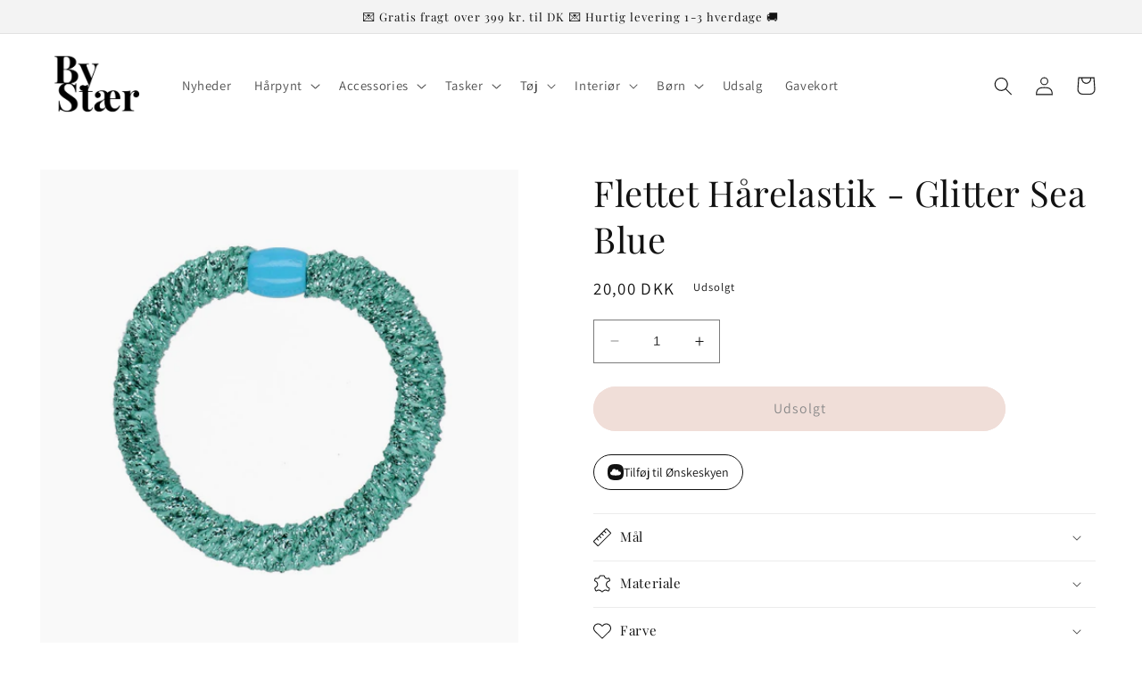

--- FILE ---
content_type: text/html; charset=utf-8
request_url: https://bystaer.dk/products/flettet-harelastik-glitter-sea-blue
body_size: 48912
content:
<!doctype html>
<html class="no-js" lang="da">
  <head>
    
      <script type="text/javascript" charset="UTF-8" src="https://app.cookiepilot.dk/js/cookieconsent.min.js"></script>
    
    <meta charset="utf-8">
    <meta http-equiv="X-UA-Compatible" content="IE=edge">
    <meta name="viewport" content="width=device-width,initial-scale=1">
    <meta name="theme-color" content="">
    <link rel="canonical" href="https://bystaer.dk/products/flettet-harelastik-glitter-sea-blue">
    <link rel="preconnect" href="https://cdn.shopify.com" crossorigin>
<meta name="google-site-verification" content="gyDKTRqUS6ybawdm5lxsMiv4-z8SRS_5psl4LIB2RcY" /><link rel="icon" type="image/png" href="//bystaer.dk/cdn/shop/files/fffff.jpg?crop=center&height=32&v=1677236267&width=32"><!-- Google Tag Manager -->
    <script>(function(w,d,s,l,i){w[l]=w[l]||[];w[l].push({'gtm.start':
    new Date().getTime(),event:'gtm.js'});var f=d.getElementsByTagName(s)[0],
    j=d.createElement(s),dl=l!='dataLayer'?'&l='+l:'';j.async=true;j.src=
    'https://www.googletagmanager.com/gtm.js?id='+i+dl;f.parentNode.insertBefore(j,f);
    })(window,document,'script','dataLayer','GTM-5QJXNBQ');</script>
    <!-- End Google Tag Manager -->

<script>
  document.addEventListener("DOMContentLoaded", function() {
    const urlParams = new URLSearchParams(window.location.search);
    const page = urlParams.get('page');

    if (page && parseInt(page, 10) > 1) {
      const metaElement = document.createElement('meta');
      metaElement.name = "robots";
      metaElement.content = "noindex, follow";
      
      document.getElementsByTagName('head')[0].appendChild(metaElement);
    }
  });
</script><link rel="preconnect" href="https://fonts.shopifycdn.com" crossorigin><title>
      Flettet Hårelastik - Glitter Sea Blue
 &ndash; By Stær</title>

    
      <meta name="description" content="Vores flettede hårelastikker er skånsomme for håret og kan tåle vand. De kommer i uendeligt mange farver og er ligeså smukke omkring håndleddet som i håret.">
    

    

<meta property="og:site_name" content="By Stær">
<meta property="og:url" content="https://bystaer.dk/products/flettet-harelastik-glitter-sea-blue">
<meta property="og:title" content="Flettet Hårelastik - Glitter Sea Blue">
<meta property="og:type" content="product">
<meta property="og:description" content="Vores flettede hårelastikker er skånsomme for håret og kan tåle vand. De kommer i uendeligt mange farver og er ligeså smukke omkring håndleddet som i håret."><meta property="og:image" content="http://bystaer.dk/cdn/shop/files/P_9799325.jpg?v=1742221522">
  <meta property="og:image:secure_url" content="https://bystaer.dk/cdn/shop/files/P_9799325.jpg?v=1742221522">
  <meta property="og:image:width" content="1300">
  <meta property="og:image:height" content="1300"><meta property="og:price:amount" content="20,00">
  <meta property="og:price:currency" content="DKK"><meta name="twitter:card" content="summary_large_image">
<meta name="twitter:title" content="Flettet Hårelastik - Glitter Sea Blue">
<meta name="twitter:description" content="Vores flettede hårelastikker er skånsomme for håret og kan tåle vand. De kommer i uendeligt mange farver og er ligeså smukke omkring håndleddet som i håret.">


    <script src="//bystaer.dk/cdn/shop/t/14/assets/constants.js?v=165488195745554878101748433814" defer="defer"></script>
    <script src="//bystaer.dk/cdn/shop/t/14/assets/pubsub.js?v=2921868252632587581748433814" defer="defer"></script>
    <script src="//bystaer.dk/cdn/shop/t/14/assets/global.js?v=114837990715841093761748433814" defer="defer"></script>
    <script>window.performance && window.performance.mark && window.performance.mark('shopify.content_for_header.start');</script><meta name="facebook-domain-verification" content="gb9ld05ul18mz4ig420y7adgzn8qe0">
<meta name="google-site-verification" content="mkOlLgiwmQoSS0Q27hobqi7WGDZXBl1_DMpn7EQOq6Q">
<meta id="shopify-digital-wallet" name="shopify-digital-wallet" content="/72603730239/digital_wallets/dialog">
<link rel="alternate" type="application/json+oembed" href="https://bystaer.dk/products/flettet-harelastik-glitter-sea-blue.oembed">
<script async="async" src="/checkouts/internal/preloads.js?locale=da-DK"></script>
<script id="shopify-features" type="application/json">{"accessToken":"ef9d1211b1f492d34e154cb955c63b7d","betas":["rich-media-storefront-analytics"],"domain":"bystaer.dk","predictiveSearch":true,"shopId":72603730239,"locale":"da"}</script>
<script>var Shopify = Shopify || {};
Shopify.shop = "by-staer.myshopify.com";
Shopify.locale = "da";
Shopify.currency = {"active":"DKK","rate":"1.0"};
Shopify.country = "DK";
Shopify.theme = {"name":"LW - Test [Visibly.dk] 28\/9\/23","id":179061490050,"schema_name":"Dawn","schema_version":"8.0.0","theme_store_id":887,"role":"main"};
Shopify.theme.handle = "null";
Shopify.theme.style = {"id":null,"handle":null};
Shopify.cdnHost = "bystaer.dk/cdn";
Shopify.routes = Shopify.routes || {};
Shopify.routes.root = "/";</script>
<script type="module">!function(o){(o.Shopify=o.Shopify||{}).modules=!0}(window);</script>
<script>!function(o){function n(){var o=[];function n(){o.push(Array.prototype.slice.apply(arguments))}return n.q=o,n}var t=o.Shopify=o.Shopify||{};t.loadFeatures=n(),t.autoloadFeatures=n()}(window);</script>
<script id="shop-js-analytics" type="application/json">{"pageType":"product"}</script>
<script defer="defer" async type="module" src="//bystaer.dk/cdn/shopifycloud/shop-js/modules/v2/client.init-shop-cart-sync_wUwrBHs9.da.esm.js"></script>
<script defer="defer" async type="module" src="//bystaer.dk/cdn/shopifycloud/shop-js/modules/v2/chunk.common_e7iL_o_-.esm.js"></script>
<script type="module">
  await import("//bystaer.dk/cdn/shopifycloud/shop-js/modules/v2/client.init-shop-cart-sync_wUwrBHs9.da.esm.js");
await import("//bystaer.dk/cdn/shopifycloud/shop-js/modules/v2/chunk.common_e7iL_o_-.esm.js");

  window.Shopify.SignInWithShop?.initShopCartSync?.({"fedCMEnabled":true,"windoidEnabled":true});

</script>
<script>(function() {
  var isLoaded = false;
  function asyncLoad() {
    if (isLoaded) return;
    isLoaded = true;
    var urls = ["https:\/\/static.klaviyo.com\/onsite\/js\/klaviyo.js?company_id=R2rsTm\u0026shop=by-staer.myshopify.com","https:\/\/ecommplugins-scripts.trustpilot.com\/v2.1\/js\/header.min.js?settings=eyJrZXkiOiI5bGhDRlRKOHM4NUVoU09KIiwicyI6Im5vbmUifQ==\u0026shop=by-staer.myshopify.com","https:\/\/ecommplugins-trustboxsettings.trustpilot.com\/by-staer.myshopify.com.js?settings=1718109892100\u0026shop=by-staer.myshopify.com","https:\/\/cdn1.profitmetrics.io\/3F5F014B106BC3A7\/shopify-bundle.js?shop=by-staer.myshopify.com"];
    for (var i = 0; i < urls.length; i++) {
      var s = document.createElement('script');
      s.type = 'text/javascript';
      s.async = true;
      s.src = urls[i];
      var x = document.getElementsByTagName('script')[0];
      x.parentNode.insertBefore(s, x);
    }
  };
  if(window.attachEvent) {
    window.attachEvent('onload', asyncLoad);
  } else {
    window.addEventListener('load', asyncLoad, false);
  }
})();</script>
<script id="__st">var __st={"a":72603730239,"offset":3600,"reqid":"afbdb694-cd8b-4ae4-8e1a-03bd0ede78d0-1768931945","pageurl":"bystaer.dk\/products\/flettet-harelastik-glitter-sea-blue","u":"f47d0fb10f06","p":"product","rtyp":"product","rid":8700072362303};</script>
<script>window.ShopifyPaypalV4VisibilityTracking = true;</script>
<script id="captcha-bootstrap">!function(){'use strict';const t='contact',e='account',n='new_comment',o=[[t,t],['blogs',n],['comments',n],[t,'customer']],c=[[e,'customer_login'],[e,'guest_login'],[e,'recover_customer_password'],[e,'create_customer']],r=t=>t.map((([t,e])=>`form[action*='/${t}']:not([data-nocaptcha='true']) input[name='form_type'][value='${e}']`)).join(','),a=t=>()=>t?[...document.querySelectorAll(t)].map((t=>t.form)):[];function s(){const t=[...o],e=r(t);return a(e)}const i='password',u='form_key',d=['recaptcha-v3-token','g-recaptcha-response','h-captcha-response',i],f=()=>{try{return window.sessionStorage}catch{return}},m='__shopify_v',_=t=>t.elements[u];function p(t,e,n=!1){try{const o=window.sessionStorage,c=JSON.parse(o.getItem(e)),{data:r}=function(t){const{data:e,action:n}=t;return t[m]||n?{data:e,action:n}:{data:t,action:n}}(c);for(const[e,n]of Object.entries(r))t.elements[e]&&(t.elements[e].value=n);n&&o.removeItem(e)}catch(o){console.error('form repopulation failed',{error:o})}}const l='form_type',E='cptcha';function T(t){t.dataset[E]=!0}const w=window,h=w.document,L='Shopify',v='ce_forms',y='captcha';let A=!1;((t,e)=>{const n=(g='f06e6c50-85a8-45c8-87d0-21a2b65856fe',I='https://cdn.shopify.com/shopifycloud/storefront-forms-hcaptcha/ce_storefront_forms_captcha_hcaptcha.v1.5.2.iife.js',D={infoText:'Beskyttet af hCaptcha',privacyText:'Beskyttelse af persondata',termsText:'Vilkår'},(t,e,n)=>{const o=w[L][v],c=o.bindForm;if(c)return c(t,g,e,D).then(n);var r;o.q.push([[t,g,e,D],n]),r=I,A||(h.body.append(Object.assign(h.createElement('script'),{id:'captcha-provider',async:!0,src:r})),A=!0)});var g,I,D;w[L]=w[L]||{},w[L][v]=w[L][v]||{},w[L][v].q=[],w[L][y]=w[L][y]||{},w[L][y].protect=function(t,e){n(t,void 0,e),T(t)},Object.freeze(w[L][y]),function(t,e,n,w,h,L){const[v,y,A,g]=function(t,e,n){const i=e?o:[],u=t?c:[],d=[...i,...u],f=r(d),m=r(i),_=r(d.filter((([t,e])=>n.includes(e))));return[a(f),a(m),a(_),s()]}(w,h,L),I=t=>{const e=t.target;return e instanceof HTMLFormElement?e:e&&e.form},D=t=>v().includes(t);t.addEventListener('submit',(t=>{const e=I(t);if(!e)return;const n=D(e)&&!e.dataset.hcaptchaBound&&!e.dataset.recaptchaBound,o=_(e),c=g().includes(e)&&(!o||!o.value);(n||c)&&t.preventDefault(),c&&!n&&(function(t){try{if(!f())return;!function(t){const e=f();if(!e)return;const n=_(t);if(!n)return;const o=n.value;o&&e.removeItem(o)}(t);const e=Array.from(Array(32),(()=>Math.random().toString(36)[2])).join('');!function(t,e){_(t)||t.append(Object.assign(document.createElement('input'),{type:'hidden',name:u})),t.elements[u].value=e}(t,e),function(t,e){const n=f();if(!n)return;const o=[...t.querySelectorAll(`input[type='${i}']`)].map((({name:t})=>t)),c=[...d,...o],r={};for(const[a,s]of new FormData(t).entries())c.includes(a)||(r[a]=s);n.setItem(e,JSON.stringify({[m]:1,action:t.action,data:r}))}(t,e)}catch(e){console.error('failed to persist form',e)}}(e),e.submit())}));const S=(t,e)=>{t&&!t.dataset[E]&&(n(t,e.some((e=>e===t))),T(t))};for(const o of['focusin','change'])t.addEventListener(o,(t=>{const e=I(t);D(e)&&S(e,y())}));const B=e.get('form_key'),M=e.get(l),P=B&&M;t.addEventListener('DOMContentLoaded',(()=>{const t=y();if(P)for(const e of t)e.elements[l].value===M&&p(e,B);[...new Set([...A(),...v().filter((t=>'true'===t.dataset.shopifyCaptcha))])].forEach((e=>S(e,t)))}))}(h,new URLSearchParams(w.location.search),n,t,e,['guest_login'])})(!0,!0)}();</script>
<script integrity="sha256-4kQ18oKyAcykRKYeNunJcIwy7WH5gtpwJnB7kiuLZ1E=" data-source-attribution="shopify.loadfeatures" defer="defer" src="//bystaer.dk/cdn/shopifycloud/storefront/assets/storefront/load_feature-a0a9edcb.js" crossorigin="anonymous"></script>
<script data-source-attribution="shopify.dynamic_checkout.dynamic.init">var Shopify=Shopify||{};Shopify.PaymentButton=Shopify.PaymentButton||{isStorefrontPortableWallets:!0,init:function(){window.Shopify.PaymentButton.init=function(){};var t=document.createElement("script");t.src="https://bystaer.dk/cdn/shopifycloud/portable-wallets/latest/portable-wallets.da.js",t.type="module",document.head.appendChild(t)}};
</script>
<script data-source-attribution="shopify.dynamic_checkout.buyer_consent">
  function portableWalletsHideBuyerConsent(e){var t=document.getElementById("shopify-buyer-consent"),n=document.getElementById("shopify-subscription-policy-button");t&&n&&(t.classList.add("hidden"),t.setAttribute("aria-hidden","true"),n.removeEventListener("click",e))}function portableWalletsShowBuyerConsent(e){var t=document.getElementById("shopify-buyer-consent"),n=document.getElementById("shopify-subscription-policy-button");t&&n&&(t.classList.remove("hidden"),t.removeAttribute("aria-hidden"),n.addEventListener("click",e))}window.Shopify?.PaymentButton&&(window.Shopify.PaymentButton.hideBuyerConsent=portableWalletsHideBuyerConsent,window.Shopify.PaymentButton.showBuyerConsent=portableWalletsShowBuyerConsent);
</script>
<script data-source-attribution="shopify.dynamic_checkout.cart.bootstrap">document.addEventListener("DOMContentLoaded",(function(){function t(){return document.querySelector("shopify-accelerated-checkout-cart, shopify-accelerated-checkout")}if(t())Shopify.PaymentButton.init();else{new MutationObserver((function(e,n){t()&&(Shopify.PaymentButton.init(),n.disconnect())})).observe(document.body,{childList:!0,subtree:!0})}}));
</script>
<script id="sections-script" data-sections="header,footer" defer="defer" src="//bystaer.dk/cdn/shop/t/14/compiled_assets/scripts.js?v=2079"></script>
<script>window.performance && window.performance.mark && window.performance.mark('shopify.content_for_header.end');</script>


    <style data-shopify>
      @font-face {
  font-family: Assistant;
  font-weight: 400;
  font-style: normal;
  font-display: swap;
  src: url("//bystaer.dk/cdn/fonts/assistant/assistant_n4.9120912a469cad1cc292572851508ca49d12e768.woff2") format("woff2"),
       url("//bystaer.dk/cdn/fonts/assistant/assistant_n4.6e9875ce64e0fefcd3f4446b7ec9036b3ddd2985.woff") format("woff");
}

      @font-face {
  font-family: Assistant;
  font-weight: 700;
  font-style: normal;
  font-display: swap;
  src: url("//bystaer.dk/cdn/fonts/assistant/assistant_n7.bf44452348ec8b8efa3aa3068825305886b1c83c.woff2") format("woff2"),
       url("//bystaer.dk/cdn/fonts/assistant/assistant_n7.0c887fee83f6b3bda822f1150b912c72da0f7b64.woff") format("woff");
}

      
      
      @font-face {
  font-family: "Playfair Display";
  font-weight: 400;
  font-style: normal;
  font-display: swap;
  src: url("//bystaer.dk/cdn/fonts/playfair_display/playfairdisplay_n4.9980f3e16959dc89137cc1369bfc3ae98af1deb9.woff2") format("woff2"),
       url("//bystaer.dk/cdn/fonts/playfair_display/playfairdisplay_n4.c562b7c8e5637886a811d2a017f9e023166064ee.woff") format("woff");
}


      :root {
        --font-body-family: Assistant, sans-serif;
        --font-body-style: normal;
        --font-body-weight: 400;
        --font-body-weight-bold: 700;

        --font-heading-family: "Playfair Display", serif;
        --font-heading-style: normal;
        --font-heading-weight: 400;

        --font-body-scale: 1.05;
        --font-heading-scale: 0.9523809523809523;

        --color-base-text: 18, 18, 18;
        --color-shadow: 18, 18, 18;
        --color-base-background-1: 255, 255, 255;
        --color-base-background-2: 243, 243, 243;
        --color-base-solid-button-labels: 18, 18, 18;
        --color-base-outline-button-labels: 18, 18, 18;
        --color-base-accent-1: 225, 188, 177;
        --color-base-accent-2: 230, 238, 245;
        --payment-terms-background-color: #ffffff;

        --gradient-base-background-1: #ffffff;
        --gradient-base-background-2: #f3f3f3;
        --gradient-base-accent-1: #e1bcb1;
        --gradient-base-accent-2: #e6eef5;

        --media-padding: px;
        --media-border-opacity: 0.05;
        --media-border-width: 0px;
        --media-radius: 0px;
        --media-shadow-opacity: 0.0;
        --media-shadow-horizontal-offset: 0px;
        --media-shadow-vertical-offset: 4px;
        --media-shadow-blur-radius: 5px;
        --media-shadow-visible: 0;

        --page-width: 160rem;
        --page-width-margin: 0rem;

        --product-card-image-padding: 0.0rem;
        --product-card-corner-radius: 0.0rem;
        --product-card-text-alignment: center;
        --product-card-border-width: 0.0rem;
        --product-card-border-opacity: 0.1;
        --product-card-shadow-opacity: 0.0;
        --product-card-shadow-visible: 0;
        --product-card-shadow-horizontal-offset: 0.0rem;
        --product-card-shadow-vertical-offset: 0.4rem;
        --product-card-shadow-blur-radius: 0.5rem;

        --collection-card-image-padding: 0.0rem;
        --collection-card-corner-radius: 0.0rem;
        --collection-card-text-alignment: center;
        --collection-card-border-width: 0.0rem;
        --collection-card-border-opacity: 0.1;
        --collection-card-shadow-opacity: 0.0;
        --collection-card-shadow-visible: 0;
        --collection-card-shadow-horizontal-offset: 0.0rem;
        --collection-card-shadow-vertical-offset: 0.4rem;
        --collection-card-shadow-blur-radius: 0.5rem;

        --blog-card-image-padding: 0.0rem;
        --blog-card-corner-radius: 0.0rem;
        --blog-card-text-alignment: center;
        --blog-card-border-width: 0.0rem;
        --blog-card-border-opacity: 0.1;
        --blog-card-shadow-opacity: 0.0;
        --blog-card-shadow-visible: 0;
        --blog-card-shadow-horizontal-offset: 0.0rem;
        --blog-card-shadow-vertical-offset: 0.4rem;
        --blog-card-shadow-blur-radius: 0.5rem;

        --badge-corner-radius: 4.0rem;

        --popup-border-width: 1px;
        --popup-border-opacity: 0.1;
        --popup-corner-radius: 0px;
        --popup-shadow-opacity: 0.0;
        --popup-shadow-horizontal-offset: 0px;
        --popup-shadow-vertical-offset: 4px;
        --popup-shadow-blur-radius: 5px;

        --drawer-border-width: 1px;
        --drawer-border-opacity: 0.1;
        --drawer-shadow-opacity: 0.0;
        --drawer-shadow-horizontal-offset: 0px;
        --drawer-shadow-vertical-offset: 4px;
        --drawer-shadow-blur-radius: 5px;

        --spacing-sections-desktop: 0px;
        --spacing-sections-mobile: 0px;

        --grid-desktop-vertical-spacing: 16px;
        --grid-desktop-horizontal-spacing: 16px;
        --grid-mobile-vertical-spacing: 8px;
        --grid-mobile-horizontal-spacing: 8px;

        --text-boxes-border-opacity: 0.1;
        --text-boxes-border-width: 0px;
        --text-boxes-radius: 0px;
        --text-boxes-shadow-opacity: 0.0;
        --text-boxes-shadow-visible: 0;
        --text-boxes-shadow-horizontal-offset: 0px;
        --text-boxes-shadow-vertical-offset: 4px;
        --text-boxes-shadow-blur-radius: 5px;

        --buttons-radius: 40px;
        --buttons-radius-outset: 41px;
        --buttons-border-width: 1px;
        --buttons-border-opacity: 1.0;
        --buttons-shadow-opacity: 0.0;
        --buttons-shadow-visible: 0;
        --buttons-shadow-horizontal-offset: 0px;
        --buttons-shadow-vertical-offset: 4px;
        --buttons-shadow-blur-radius: 5px;
        --buttons-border-offset: 0.3px;

        --inputs-radius: 0px;
        --inputs-border-width: 1px;
        --inputs-border-opacity: 0.55;
        --inputs-shadow-opacity: 0.0;
        --inputs-shadow-horizontal-offset: 0px;
        --inputs-margin-offset: 0px;
        --inputs-shadow-vertical-offset: 4px;
        --inputs-shadow-blur-radius: 5px;
        --inputs-radius-outset: 0px;

        --variant-pills-radius: 40px;
        --variant-pills-border-width: 1px;
        --variant-pills-border-opacity: 0.55;
        --variant-pills-shadow-opacity: 0.0;
        --variant-pills-shadow-horizontal-offset: 0px;
        --variant-pills-shadow-vertical-offset: 4px;
        --variant-pills-shadow-blur-radius: 5px;
      }

      *,
      *::before,
      *::after {
        box-sizing: inherit;
      }

      html {
        box-sizing: border-box;
        font-size: calc(var(--font-body-scale) * 62.5%);
        height: 100%;
      }


      body {
        display: grid;
        grid-template-rows: auto auto 1fr auto;
        grid-template-columns: 100%;
        min-height: 100%;
        margin: 0;
        font-size: 1.5rem;
        letter-spacing: 0.06rem;
        line-height: calc(1 + 0.8 / var(--font-body-scale));
        font-family: var(--font-body-family);
        font-style: var(--font-body-style);
        font-weight: var(--font-body-weight);
      }

      @media screen and (min-width: 750px) {
        body {
          font-size: 1.6rem;
        }
      }
    </style>

    <link href="//bystaer.dk/cdn/shop/t/14/assets/base.css?v=57749125055492191421748433814" rel="stylesheet" type="text/css" media="all" />
<link rel="preload" as="font" href="//bystaer.dk/cdn/fonts/assistant/assistant_n4.9120912a469cad1cc292572851508ca49d12e768.woff2" type="font/woff2" crossorigin><link rel="preload" as="font" href="//bystaer.dk/cdn/fonts/playfair_display/playfairdisplay_n4.9980f3e16959dc89137cc1369bfc3ae98af1deb9.woff2" type="font/woff2" crossorigin><script>document.documentElement.className = document.documentElement.className.replace('no-js', 'js');
    if (Shopify.designMode) {
      document.documentElement.classList.add('shopify-design-mode');
    }
    </script>
  <!-- Start of Sleeknote signup and lead generation tool - www.sleeknote.com -->
<script id="sleeknoteScript" type="text/javascript">
	(function () {
		var sleeknoteScriptTag = document.createElement("script");
		sleeknoteScriptTag.type = "text/javascript";
		sleeknoteScriptTag.charset = "utf-8";
		sleeknoteScriptTag.src = ("//sleeknotecustomerscripts.sleeknote.com/20045.js");
		var s = document.getElementById("sleeknoteScript");
		s.parentNode.insertBefore(sleeknoteScriptTag, s);
	})();
</script>
<!-- End of Sleeknote signup and lead generation tool - www.sleeknote.com -->

<!-- Ønskeskyen / Heylink tracking -->
   <script src='https://tag.heylink.com/611e7db2-00cb-4553-9349-e468aa8c2f46/script.js' defer></script> 
<!-- End Ønskeskyen / Heylink tracking -->
    <link href="//bystaer.dk/cdn/shop/t/14/assets/scm-product-label.css?v=92740819812524675381748433814" rel="stylesheet" type="text/css" media="all" />
<link href="//bystaer.dk/cdn/shop/t/14/assets/sma-deco-label.css?v=136788927371490705771748433814" rel="stylesheet" type="text/css" media="all" />

<script>
    if ((typeof SECOMAPP) == 'undefined') {
        var SECOMAPP = {};
    }

    if ((typeof SECOMAPP.pl) == 'undefined') {
        SECOMAPP.pl = {};
    }

    
    SECOMAPP.pl.piRegex='.product__media img';
    

    
    SECOMAPP.pl.lpPath='.product__modal-opener .product__media';
    

    
    

    
    SECOMAPP.pl.lpsPath='.card .card__inner';
    

    
    SECOMAPP.pl.pisRegex='.card .full-unstyled-link';
    
</script>

<script>
    if ((typeof SECOMAPP) == 'undefined') {
        var SECOMAPP = {};
    }

    if ((typeof SECOMAPP.pl) == 'undefined') {
        SECOMAPP.pl = {};
    }

    
    SECOMAPP.pl.piRegex='.product__media img';
    

    
    SECOMAPP.pl.lpPath='.product__modal-opener .product__media';
    

    
    

    
    SECOMAPP.pl.lpsPath='.card .card__inner';
    

    
    SECOMAPP.pl.pisRegex='.card .full-unstyled-link';
    
</script>


    <script>
        SECOMAPP.page = 'product';
        SECOMAPP.pl.product = {
            id: 8700072362303,
        published_at: "2023-08-22 12:30:23 +0200",
            price: 2000,  
        tags: ["B2C","Basic colour_Blue","Composition_Silke og elastik","Descriptive colour_Glitter Sea Blue","Håraccessories","Hårelastikker","Hårelastikker - Flettede hårelastikker","Material_Silke og elastik","Measurement_Ø: 6 cm"], 
        variants: [  {
            id: 46416514744639,
            price: 2000  ,
            inventory_quantity: 0  ,
            inventory_management: 'shopify'  ,
            weight: 0  ,
            sku: 'L9799325'  } 
            
        ],
            collections: [  465485627711,  463110537535,  473725272383,  452869030207,  452868931903,  466791301439,  466791334207,  452868866367,  469376139583,  669161980290,  463468953919,  ]
        };
    </script>


    <script src="//bystaer.dk/cdn/shop/t/14/assets/scm-product-label.js?v=87218243184664424961748433814" async></script>

<!--Product-Label script. Don't modify or delete-->
<script>
    ;(function() {
        const checkDone = setInterval(function(){
            if (document.readyState === "complete") {
                clearInterval(checkDone)
                setTimeout(function(){
                    if (typeof SECOMAPP !== "undefined" && typeof SECOMAPP.pl !== "undefined") {
                        SECOMAPP.pl.labelCollections(true);
                    }
                },1000);
            }
        }, 1500);

        let pushState = history.pushState;
        let replaceState = history.replaceState;

        history.pushState = function() {
            pushState.apply(history, arguments);
            window.dispatchEvent(new Event('pushstate'));
            window.dispatchEvent(new Event('locationchange'));
        };

        history.replaceState = function() {
            replaceState.apply(history, arguments);
            window.dispatchEvent(new Event('replacestate'));
            window.dispatchEvent(new Event('locationchange'));
        };

        window.addEventListener('popstate', function() {
            window.dispatchEvent(new Event('locationchange'))
        });
    })();
    window.addEventListener('locationchange', function(){
        setTimeout(function(){
            if (typeof SECOMAPP !== "undefined" && typeof SECOMAPP.pl !== "undefined") {
                SECOMAPP.pl.labelCollections(true);
                var queryString = window.location.search;
                var urlParams = new URLSearchParams(queryString);
                var variant = urlParams.get('variant');
                SECOMAPP.pl.showLabel(variant );
            }
        },1000);
    })
</script>
<!--Product-Label script. Don't modify or delete-->

</script>
<Style>
.free_shipping_card > div:nth-child(3) > div > div > div {
  text-wrap:wrap!important;
}</Style>
  <!-- BEGIN app block: shopify://apps/klaviyo-email-marketing-sms/blocks/klaviyo-onsite-embed/2632fe16-c075-4321-a88b-50b567f42507 -->












  <script async src="https://static.klaviyo.com/onsite/js/R2rsTm/klaviyo.js?company_id=R2rsTm"></script>
  <script>!function(){if(!window.klaviyo){window._klOnsite=window._klOnsite||[];try{window.klaviyo=new Proxy({},{get:function(n,i){return"push"===i?function(){var n;(n=window._klOnsite).push.apply(n,arguments)}:function(){for(var n=arguments.length,o=new Array(n),w=0;w<n;w++)o[w]=arguments[w];var t="function"==typeof o[o.length-1]?o.pop():void 0,e=new Promise((function(n){window._klOnsite.push([i].concat(o,[function(i){t&&t(i),n(i)}]))}));return e}}})}catch(n){window.klaviyo=window.klaviyo||[],window.klaviyo.push=function(){var n;(n=window._klOnsite).push.apply(n,arguments)}}}}();</script>

  
    <script id="viewed_product">
      if (item == null) {
        var _learnq = _learnq || [];

        var MetafieldReviews = null
        var MetafieldYotpoRating = null
        var MetafieldYotpoCount = null
        var MetafieldLooxRating = null
        var MetafieldLooxCount = null
        var okendoProduct = null
        var okendoProductReviewCount = null
        var okendoProductReviewAverageValue = null
        try {
          // The following fields are used for Customer Hub recently viewed in order to add reviews.
          // This information is not part of __kla_viewed. Instead, it is part of __kla_viewed_reviewed_items
          MetafieldReviews = {};
          MetafieldYotpoRating = null
          MetafieldYotpoCount = null
          MetafieldLooxRating = null
          MetafieldLooxCount = null

          okendoProduct = null
          // If the okendo metafield is not legacy, it will error, which then requires the new json formatted data
          if (okendoProduct && 'error' in okendoProduct) {
            okendoProduct = null
          }
          okendoProductReviewCount = okendoProduct ? okendoProduct.reviewCount : null
          okendoProductReviewAverageValue = okendoProduct ? okendoProduct.reviewAverageValue : null
        } catch (error) {
          console.error('Error in Klaviyo onsite reviews tracking:', error);
        }

        var item = {
          Name: "Flettet Hårelastik - Glitter Sea Blue",
          ProductID: 8700072362303,
          Categories: ["ALLE produkter uden slippers og udsalg","Alle produkter UDEN udsalg","Blogindlæg: hestehale opsætning","Farverige hårelastikker","Flettede hårelastikker","Gaveidéer","Gaveidéer under 150 kr.","Hårelastikker","Hårpynt uden udsalg","Hårpynt uden udsalg","Hårpynt under 150 kr."],
          ImageURL: "https://bystaer.dk/cdn/shop/files/P_9799325_grande.jpg?v=1742221522",
          URL: "https://bystaer.dk/products/flettet-harelastik-glitter-sea-blue",
          Brand: "By Stær Group ApS",
          Price: "20,00 kr",
          Value: "20,00",
          CompareAtPrice: "0,00 kr"
        };
        _learnq.push(['track', 'Viewed Product', item]);
        _learnq.push(['trackViewedItem', {
          Title: item.Name,
          ItemId: item.ProductID,
          Categories: item.Categories,
          ImageUrl: item.ImageURL,
          Url: item.URL,
          Metadata: {
            Brand: item.Brand,
            Price: item.Price,
            Value: item.Value,
            CompareAtPrice: item.CompareAtPrice
          },
          metafields:{
            reviews: MetafieldReviews,
            yotpo:{
              rating: MetafieldYotpoRating,
              count: MetafieldYotpoCount,
            },
            loox:{
              rating: MetafieldLooxRating,
              count: MetafieldLooxCount,
            },
            okendo: {
              rating: okendoProductReviewAverageValue,
              count: okendoProductReviewCount,
            }
          }
        }]);
      }
    </script>
  




  <script>
    window.klaviyoReviewsProductDesignMode = false
  </script>







<!-- END app block --><!-- BEGIN app block: shopify://apps/rt-terms-and-conditions-box/blocks/app-embed/17661ca5-aeea-41b9-8091-d8f7233e8b22 --><script type='text/javascript'>
  window.roarJs = window.roarJs || {};
      roarJs.LegalConfig = {
          metafields: {
          shop: "by-staer.myshopify.com",
          settings: {"enabled":"1","param":{"message":"Jeg har læst og accepterer {link}.","error_message":"Venligst accepter vores handelsbetingelser.","error_display":"dialog","greeting":{"enabled":"0","message":"Please agree to the T\u0026C before purchasing!","delay":"1"},"link_order":["link"],"links":{"link":{"label":"handelsbetingelserne","target":"_blank","url":"https:\/\/by-staer.myshopify.com\/pages\/handelsbetingelser","policy":"terms-of-service"}},"force_enabled":"0","optional":"0","optional_message_enabled":"0","optional_message_value":"Thank you! The page will be moved to the checkout page.","optional_checkbox_hidden":"0","time_enabled":"1","time_label":"Agreed to the Terms and Conditions on","checkbox":"1"},"popup":{"title":"Handelsbetingelser","width":"600","button":"Process to Checkout","icon_color":"#e1bcb1"},"style":{"checkbox":{"size":"20","color":"#e1bcb1"},"message":{"font":"inherit","size":"14","customized":{"enabled":"1","color":"#212b36","accent":"#212b36","error":"#de3618"},"align":"right","padding":{"top":"0","right":"0","bottom":"0","left":"0"}}},"only1":"true","installer":{"154104037695":{"cart":{"selector":"#main-cart-footer DIV DIV.cart__footer DIV.cart__blocks DIV.js-contents SMALL.tax-note.caption-large.rte","position":"after"},"minicart":null,"product":null}}},
          moneyFormat: "{{amount_with_comma_separator}} kr"
      }
  }
</script>
<script src='https://cdn.shopify.com/extensions/019a2c75-764c-7925-b253-e24466484d41/legal-7/assets/legal.js' defer></script>


<!-- END app block --><script src="https://cdn.shopify.com/extensions/019b108e-dcf8-7d30-9d62-b73b0eea59db/fordeer-product-label-821/assets/app.js" type="text/javascript" defer="defer"></script>
<link href="https://cdn.shopify.com/extensions/019b108e-dcf8-7d30-9d62-b73b0eea59db/fordeer-product-label-821/assets/style.css" rel="stylesheet" type="text/css" media="all">
<script src="https://cdn.shopify.com/extensions/0199a9f1-c4f6-7aac-b503-89501cfc1114/gowish-shopify-app-65/assets/serverside-tracking.js" type="text/javascript" defer="defer"></script>
<link href="https://cdn.shopify.com/extensions/019a2c75-764c-7925-b253-e24466484d41/legal-7/assets/legal.css" rel="stylesheet" type="text/css" media="all">
<script src="https://cdn.shopify.com/extensions/0199a9f1-c4f6-7aac-b503-89501cfc1114/gowish-shopify-app-65/assets/gowish-iframe.js" type="text/javascript" defer="defer"></script>
<link href="https://cdn.shopify.com/extensions/0199a9f1-c4f6-7aac-b503-89501cfc1114/gowish-shopify-app-65/assets/gowish-iframe.css" rel="stylesheet" type="text/css" media="all">
<link href="https://monorail-edge.shopifysvc.com" rel="dns-prefetch">
<script>(function(){if ("sendBeacon" in navigator && "performance" in window) {try {var session_token_from_headers = performance.getEntriesByType('navigation')[0].serverTiming.find(x => x.name == '_s').description;} catch {var session_token_from_headers = undefined;}var session_cookie_matches = document.cookie.match(/_shopify_s=([^;]*)/);var session_token_from_cookie = session_cookie_matches && session_cookie_matches.length === 2 ? session_cookie_matches[1] : "";var session_token = session_token_from_headers || session_token_from_cookie || "";function handle_abandonment_event(e) {var entries = performance.getEntries().filter(function(entry) {return /monorail-edge.shopifysvc.com/.test(entry.name);});if (!window.abandonment_tracked && entries.length === 0) {window.abandonment_tracked = true;var currentMs = Date.now();var navigation_start = performance.timing.navigationStart;var payload = {shop_id: 72603730239,url: window.location.href,navigation_start,duration: currentMs - navigation_start,session_token,page_type: "product"};window.navigator.sendBeacon("https://monorail-edge.shopifysvc.com/v1/produce", JSON.stringify({schema_id: "online_store_buyer_site_abandonment/1.1",payload: payload,metadata: {event_created_at_ms: currentMs,event_sent_at_ms: currentMs}}));}}window.addEventListener('pagehide', handle_abandonment_event);}}());</script>
<script id="web-pixels-manager-setup">(function e(e,d,r,n,o){if(void 0===o&&(o={}),!Boolean(null===(a=null===(i=window.Shopify)||void 0===i?void 0:i.analytics)||void 0===a?void 0:a.replayQueue)){var i,a;window.Shopify=window.Shopify||{};var t=window.Shopify;t.analytics=t.analytics||{};var s=t.analytics;s.replayQueue=[],s.publish=function(e,d,r){return s.replayQueue.push([e,d,r]),!0};try{self.performance.mark("wpm:start")}catch(e){}var l=function(){var e={modern:/Edge?\/(1{2}[4-9]|1[2-9]\d|[2-9]\d{2}|\d{4,})\.\d+(\.\d+|)|Firefox\/(1{2}[4-9]|1[2-9]\d|[2-9]\d{2}|\d{4,})\.\d+(\.\d+|)|Chrom(ium|e)\/(9{2}|\d{3,})\.\d+(\.\d+|)|(Maci|X1{2}).+ Version\/(15\.\d+|(1[6-9]|[2-9]\d|\d{3,})\.\d+)([,.]\d+|)( \(\w+\)|)( Mobile\/\w+|) Safari\/|Chrome.+OPR\/(9{2}|\d{3,})\.\d+\.\d+|(CPU[ +]OS|iPhone[ +]OS|CPU[ +]iPhone|CPU IPhone OS|CPU iPad OS)[ +]+(15[._]\d+|(1[6-9]|[2-9]\d|\d{3,})[._]\d+)([._]\d+|)|Android:?[ /-](13[3-9]|1[4-9]\d|[2-9]\d{2}|\d{4,})(\.\d+|)(\.\d+|)|Android.+Firefox\/(13[5-9]|1[4-9]\d|[2-9]\d{2}|\d{4,})\.\d+(\.\d+|)|Android.+Chrom(ium|e)\/(13[3-9]|1[4-9]\d|[2-9]\d{2}|\d{4,})\.\d+(\.\d+|)|SamsungBrowser\/([2-9]\d|\d{3,})\.\d+/,legacy:/Edge?\/(1[6-9]|[2-9]\d|\d{3,})\.\d+(\.\d+|)|Firefox\/(5[4-9]|[6-9]\d|\d{3,})\.\d+(\.\d+|)|Chrom(ium|e)\/(5[1-9]|[6-9]\d|\d{3,})\.\d+(\.\d+|)([\d.]+$|.*Safari\/(?![\d.]+ Edge\/[\d.]+$))|(Maci|X1{2}).+ Version\/(10\.\d+|(1[1-9]|[2-9]\d|\d{3,})\.\d+)([,.]\d+|)( \(\w+\)|)( Mobile\/\w+|) Safari\/|Chrome.+OPR\/(3[89]|[4-9]\d|\d{3,})\.\d+\.\d+|(CPU[ +]OS|iPhone[ +]OS|CPU[ +]iPhone|CPU IPhone OS|CPU iPad OS)[ +]+(10[._]\d+|(1[1-9]|[2-9]\d|\d{3,})[._]\d+)([._]\d+|)|Android:?[ /-](13[3-9]|1[4-9]\d|[2-9]\d{2}|\d{4,})(\.\d+|)(\.\d+|)|Mobile Safari.+OPR\/([89]\d|\d{3,})\.\d+\.\d+|Android.+Firefox\/(13[5-9]|1[4-9]\d|[2-9]\d{2}|\d{4,})\.\d+(\.\d+|)|Android.+Chrom(ium|e)\/(13[3-9]|1[4-9]\d|[2-9]\d{2}|\d{4,})\.\d+(\.\d+|)|Android.+(UC? ?Browser|UCWEB|U3)[ /]?(15\.([5-9]|\d{2,})|(1[6-9]|[2-9]\d|\d{3,})\.\d+)\.\d+|SamsungBrowser\/(5\.\d+|([6-9]|\d{2,})\.\d+)|Android.+MQ{2}Browser\/(14(\.(9|\d{2,})|)|(1[5-9]|[2-9]\d|\d{3,})(\.\d+|))(\.\d+|)|K[Aa][Ii]OS\/(3\.\d+|([4-9]|\d{2,})\.\d+)(\.\d+|)/},d=e.modern,r=e.legacy,n=navigator.userAgent;return n.match(d)?"modern":n.match(r)?"legacy":"unknown"}(),u="modern"===l?"modern":"legacy",c=(null!=n?n:{modern:"",legacy:""})[u],f=function(e){return[e.baseUrl,"/wpm","/b",e.hashVersion,"modern"===e.buildTarget?"m":"l",".js"].join("")}({baseUrl:d,hashVersion:r,buildTarget:u}),m=function(e){var d=e.version,r=e.bundleTarget,n=e.surface,o=e.pageUrl,i=e.monorailEndpoint;return{emit:function(e){var a=e.status,t=e.errorMsg,s=(new Date).getTime(),l=JSON.stringify({metadata:{event_sent_at_ms:s},events:[{schema_id:"web_pixels_manager_load/3.1",payload:{version:d,bundle_target:r,page_url:o,status:a,surface:n,error_msg:t},metadata:{event_created_at_ms:s}}]});if(!i)return console&&console.warn&&console.warn("[Web Pixels Manager] No Monorail endpoint provided, skipping logging."),!1;try{return self.navigator.sendBeacon.bind(self.navigator)(i,l)}catch(e){}var u=new XMLHttpRequest;try{return u.open("POST",i,!0),u.setRequestHeader("Content-Type","text/plain"),u.send(l),!0}catch(e){return console&&console.warn&&console.warn("[Web Pixels Manager] Got an unhandled error while logging to Monorail."),!1}}}}({version:r,bundleTarget:l,surface:e.surface,pageUrl:self.location.href,monorailEndpoint:e.monorailEndpoint});try{o.browserTarget=l,function(e){var d=e.src,r=e.async,n=void 0===r||r,o=e.onload,i=e.onerror,a=e.sri,t=e.scriptDataAttributes,s=void 0===t?{}:t,l=document.createElement("script"),u=document.querySelector("head"),c=document.querySelector("body");if(l.async=n,l.src=d,a&&(l.integrity=a,l.crossOrigin="anonymous"),s)for(var f in s)if(Object.prototype.hasOwnProperty.call(s,f))try{l.dataset[f]=s[f]}catch(e){}if(o&&l.addEventListener("load",o),i&&l.addEventListener("error",i),u)u.appendChild(l);else{if(!c)throw new Error("Did not find a head or body element to append the script");c.appendChild(l)}}({src:f,async:!0,onload:function(){if(!function(){var e,d;return Boolean(null===(d=null===(e=window.Shopify)||void 0===e?void 0:e.analytics)||void 0===d?void 0:d.initialized)}()){var d=window.webPixelsManager.init(e)||void 0;if(d){var r=window.Shopify.analytics;r.replayQueue.forEach((function(e){var r=e[0],n=e[1],o=e[2];d.publishCustomEvent(r,n,o)})),r.replayQueue=[],r.publish=d.publishCustomEvent,r.visitor=d.visitor,r.initialized=!0}}},onerror:function(){return m.emit({status:"failed",errorMsg:"".concat(f," has failed to load")})},sri:function(e){var d=/^sha384-[A-Za-z0-9+/=]+$/;return"string"==typeof e&&d.test(e)}(c)?c:"",scriptDataAttributes:o}),m.emit({status:"loading"})}catch(e){m.emit({status:"failed",errorMsg:(null==e?void 0:e.message)||"Unknown error"})}}})({shopId: 72603730239,storefrontBaseUrl: "https://bystaer.dk",extensionsBaseUrl: "https://extensions.shopifycdn.com/cdn/shopifycloud/web-pixels-manager",monorailEndpoint: "https://monorail-edge.shopifysvc.com/unstable/produce_batch",surface: "storefront-renderer",enabledBetaFlags: ["2dca8a86"],webPixelsConfigList: [{"id":"2564653442","configuration":"{\"accountID\":\"R2rsTm\",\"webPixelConfig\":\"eyJlbmFibGVBZGRlZFRvQ2FydEV2ZW50cyI6IHRydWV9\"}","eventPayloadVersion":"v1","runtimeContext":"STRICT","scriptVersion":"524f6c1ee37bacdca7657a665bdca589","type":"APP","apiClientId":123074,"privacyPurposes":["ANALYTICS","MARKETING"],"dataSharingAdjustments":{"protectedCustomerApprovalScopes":["read_customer_address","read_customer_email","read_customer_name","read_customer_personal_data","read_customer_phone"]}},{"id":"1025638786","configuration":"{\"accountID\":\"123\"}","eventPayloadVersion":"v1","runtimeContext":"STRICT","scriptVersion":"61c187d11efbda34e77a71a4f2e562df","type":"APP","apiClientId":124322480129,"privacyPurposes":["ANALYTICS"],"dataSharingAdjustments":{"protectedCustomerApprovalScopes":["read_customer_personal_data"]}},{"id":"742523199","configuration":"{\"config\":\"{\\\"google_tag_ids\\\":[\\\"G-WQHTLPG55N\\\",\\\"GT-TQL6W7V\\\",\\\"AW-377179260\\\",\\\"G-N03T5TDMW2\\\",\\\"G-RERXND87K0\\\"],\\\"target_country\\\":\\\"DK\\\",\\\"gtag_events\\\":[{\\\"type\\\":\\\"begin_checkout\\\",\\\"action_label\\\":[\\\"G-WQHTLPG55N\\\",\\\"G-N03T5TDMW2\\\",\\\"G-RERXND87K0\\\"]},{\\\"type\\\":\\\"search\\\",\\\"action_label\\\":[\\\"G-WQHTLPG55N\\\",\\\"G-N03T5TDMW2\\\",\\\"G-RERXND87K0\\\"]},{\\\"type\\\":\\\"view_item\\\",\\\"action_label\\\":[\\\"G-WQHTLPG55N\\\",\\\"MC-BWDVCC9QNW\\\",\\\"AW-377179260\\\/FzhYCN6osa4YEPyY7bMB\\\",\\\"G-N03T5TDMW2\\\",\\\"G-RERXND87K0\\\"]},{\\\"type\\\":\\\"purchase\\\",\\\"action_label\\\":[\\\"G-WQHTLPG55N\\\",\\\"MC-BWDVCC9QNW\\\",\\\"AW-377179260\\\/D57TCP7M6sMZEPyY7bMB\\\",\\\"AW-377179260\\\/a42mCPXM6sMZEPyY7bMB\\\",\\\"G-N03T5TDMW2\\\",\\\"G-RERXND87K0\\\"]},{\\\"type\\\":\\\"page_view\\\",\\\"action_label\\\":[\\\"G-WQHTLPG55N\\\",\\\"MC-BWDVCC9QNW\\\",\\\"G-N03T5TDMW2\\\",\\\"G-RERXND87K0\\\"]},{\\\"type\\\":\\\"add_payment_info\\\",\\\"action_label\\\":[\\\"G-WQHTLPG55N\\\",\\\"G-N03T5TDMW2\\\",\\\"G-RERXND87K0\\\"]},{\\\"type\\\":\\\"add_to_cart\\\",\\\"action_label\\\":[\\\"G-WQHTLPG55N\\\",\\\"AW-377179260\\\/ceenCNensa4YEPyY7bMB\\\",\\\"G-N03T5TDMW2\\\",\\\"G-RERXND87K0\\\"]}],\\\"enable_monitoring_mode\\\":false}\"}","eventPayloadVersion":"v1","runtimeContext":"OPEN","scriptVersion":"b2a88bafab3e21179ed38636efcd8a93","type":"APP","apiClientId":1780363,"privacyPurposes":[],"dataSharingAdjustments":{"protectedCustomerApprovalScopes":["read_customer_address","read_customer_email","read_customer_name","read_customer_personal_data","read_customer_phone"]}},{"id":"229179711","configuration":"{\"pixel_id\":\"604567931603757\",\"pixel_type\":\"facebook_pixel\",\"metaapp_system_user_token\":\"-\"}","eventPayloadVersion":"v1","runtimeContext":"OPEN","scriptVersion":"ca16bc87fe92b6042fbaa3acc2fbdaa6","type":"APP","apiClientId":2329312,"privacyPurposes":["ANALYTICS","MARKETING","SALE_OF_DATA"],"dataSharingAdjustments":{"protectedCustomerApprovalScopes":["read_customer_address","read_customer_email","read_customer_name","read_customer_personal_data","read_customer_phone"]}},{"id":"170787135","configuration":"{\"tagID\":\"2614374365525\"}","eventPayloadVersion":"v1","runtimeContext":"STRICT","scriptVersion":"18031546ee651571ed29edbe71a3550b","type":"APP","apiClientId":3009811,"privacyPurposes":["ANALYTICS","MARKETING","SALE_OF_DATA"],"dataSharingAdjustments":{"protectedCustomerApprovalScopes":["read_customer_address","read_customer_email","read_customer_name","read_customer_personal_data","read_customer_phone"]}},{"id":"101220671","eventPayloadVersion":"1","runtimeContext":"LAX","scriptVersion":"2","type":"CUSTOM","privacyPurposes":[],"name":"PM Conversion Booster"},{"id":"101253439","eventPayloadVersion":"1","runtimeContext":"LAX","scriptVersion":"2","type":"CUSTOM","privacyPurposes":[],"name":"ProfitMetrics - GA4"},{"id":"shopify-app-pixel","configuration":"{}","eventPayloadVersion":"v1","runtimeContext":"STRICT","scriptVersion":"0450","apiClientId":"shopify-pixel","type":"APP","privacyPurposes":["ANALYTICS","MARKETING"]},{"id":"shopify-custom-pixel","eventPayloadVersion":"v1","runtimeContext":"LAX","scriptVersion":"0450","apiClientId":"shopify-pixel","type":"CUSTOM","privacyPurposes":["ANALYTICS","MARKETING"]}],isMerchantRequest: false,initData: {"shop":{"name":"By Stær","paymentSettings":{"currencyCode":"DKK"},"myshopifyDomain":"by-staer.myshopify.com","countryCode":"DK","storefrontUrl":"https:\/\/bystaer.dk"},"customer":null,"cart":null,"checkout":null,"productVariants":[{"price":{"amount":20.0,"currencyCode":"DKK"},"product":{"title":"Flettet Hårelastik - Glitter Sea Blue","vendor":"By Stær Group ApS","id":"8700072362303","untranslatedTitle":"Flettet Hårelastik - Glitter Sea Blue","url":"\/products\/flettet-harelastik-glitter-sea-blue","type":"Håraccessories"},"id":"46416514744639","image":{"src":"\/\/bystaer.dk\/cdn\/shop\/files\/P_9799325.jpg?v=1742221522"},"sku":"L9799325","title":"Default Title","untranslatedTitle":"Default Title"}],"purchasingCompany":null},},"https://bystaer.dk/cdn","fcfee988w5aeb613cpc8e4bc33m6693e112",{"modern":"","legacy":""},{"shopId":"72603730239","storefrontBaseUrl":"https:\/\/bystaer.dk","extensionBaseUrl":"https:\/\/extensions.shopifycdn.com\/cdn\/shopifycloud\/web-pixels-manager","surface":"storefront-renderer","enabledBetaFlags":"[\"2dca8a86\"]","isMerchantRequest":"false","hashVersion":"fcfee988w5aeb613cpc8e4bc33m6693e112","publish":"custom","events":"[[\"page_viewed\",{}],[\"product_viewed\",{\"productVariant\":{\"price\":{\"amount\":20.0,\"currencyCode\":\"DKK\"},\"product\":{\"title\":\"Flettet Hårelastik - Glitter Sea Blue\",\"vendor\":\"By Stær Group ApS\",\"id\":\"8700072362303\",\"untranslatedTitle\":\"Flettet Hårelastik - Glitter Sea Blue\",\"url\":\"\/products\/flettet-harelastik-glitter-sea-blue\",\"type\":\"Håraccessories\"},\"id\":\"46416514744639\",\"image\":{\"src\":\"\/\/bystaer.dk\/cdn\/shop\/files\/P_9799325.jpg?v=1742221522\"},\"sku\":\"L9799325\",\"title\":\"Default Title\",\"untranslatedTitle\":\"Default Title\"}}]]"});</script><script>
  window.ShopifyAnalytics = window.ShopifyAnalytics || {};
  window.ShopifyAnalytics.meta = window.ShopifyAnalytics.meta || {};
  window.ShopifyAnalytics.meta.currency = 'DKK';
  var meta = {"product":{"id":8700072362303,"gid":"gid:\/\/shopify\/Product\/8700072362303","vendor":"By Stær Group ApS","type":"Håraccessories","handle":"flettet-harelastik-glitter-sea-blue","variants":[{"id":46416514744639,"price":2000,"name":"Flettet Hårelastik - Glitter Sea Blue","public_title":null,"sku":"L9799325"}],"remote":false},"page":{"pageType":"product","resourceType":"product","resourceId":8700072362303,"requestId":"afbdb694-cd8b-4ae4-8e1a-03bd0ede78d0-1768931945"}};
  for (var attr in meta) {
    window.ShopifyAnalytics.meta[attr] = meta[attr];
  }
</script>
<script class="analytics">
  (function () {
    var customDocumentWrite = function(content) {
      var jquery = null;

      if (window.jQuery) {
        jquery = window.jQuery;
      } else if (window.Checkout && window.Checkout.$) {
        jquery = window.Checkout.$;
      }

      if (jquery) {
        jquery('body').append(content);
      }
    };

    var hasLoggedConversion = function(token) {
      if (token) {
        return document.cookie.indexOf('loggedConversion=' + token) !== -1;
      }
      return false;
    }

    var setCookieIfConversion = function(token) {
      if (token) {
        var twoMonthsFromNow = new Date(Date.now());
        twoMonthsFromNow.setMonth(twoMonthsFromNow.getMonth() + 2);

        document.cookie = 'loggedConversion=' + token + '; expires=' + twoMonthsFromNow;
      }
    }

    var trekkie = window.ShopifyAnalytics.lib = window.trekkie = window.trekkie || [];
    if (trekkie.integrations) {
      return;
    }
    trekkie.methods = [
      'identify',
      'page',
      'ready',
      'track',
      'trackForm',
      'trackLink'
    ];
    trekkie.factory = function(method) {
      return function() {
        var args = Array.prototype.slice.call(arguments);
        args.unshift(method);
        trekkie.push(args);
        return trekkie;
      };
    };
    for (var i = 0; i < trekkie.methods.length; i++) {
      var key = trekkie.methods[i];
      trekkie[key] = trekkie.factory(key);
    }
    trekkie.load = function(config) {
      trekkie.config = config || {};
      trekkie.config.initialDocumentCookie = document.cookie;
      var first = document.getElementsByTagName('script')[0];
      var script = document.createElement('script');
      script.type = 'text/javascript';
      script.onerror = function(e) {
        var scriptFallback = document.createElement('script');
        scriptFallback.type = 'text/javascript';
        scriptFallback.onerror = function(error) {
                var Monorail = {
      produce: function produce(monorailDomain, schemaId, payload) {
        var currentMs = new Date().getTime();
        var event = {
          schema_id: schemaId,
          payload: payload,
          metadata: {
            event_created_at_ms: currentMs,
            event_sent_at_ms: currentMs
          }
        };
        return Monorail.sendRequest("https://" + monorailDomain + "/v1/produce", JSON.stringify(event));
      },
      sendRequest: function sendRequest(endpointUrl, payload) {
        // Try the sendBeacon API
        if (window && window.navigator && typeof window.navigator.sendBeacon === 'function' && typeof window.Blob === 'function' && !Monorail.isIos12()) {
          var blobData = new window.Blob([payload], {
            type: 'text/plain'
          });

          if (window.navigator.sendBeacon(endpointUrl, blobData)) {
            return true;
          } // sendBeacon was not successful

        } // XHR beacon

        var xhr = new XMLHttpRequest();

        try {
          xhr.open('POST', endpointUrl);
          xhr.setRequestHeader('Content-Type', 'text/plain');
          xhr.send(payload);
        } catch (e) {
          console.log(e);
        }

        return false;
      },
      isIos12: function isIos12() {
        return window.navigator.userAgent.lastIndexOf('iPhone; CPU iPhone OS 12_') !== -1 || window.navigator.userAgent.lastIndexOf('iPad; CPU OS 12_') !== -1;
      }
    };
    Monorail.produce('monorail-edge.shopifysvc.com',
      'trekkie_storefront_load_errors/1.1',
      {shop_id: 72603730239,
      theme_id: 179061490050,
      app_name: "storefront",
      context_url: window.location.href,
      source_url: "//bystaer.dk/cdn/s/trekkie.storefront.cd680fe47e6c39ca5d5df5f0a32d569bc48c0f27.min.js"});

        };
        scriptFallback.async = true;
        scriptFallback.src = '//bystaer.dk/cdn/s/trekkie.storefront.cd680fe47e6c39ca5d5df5f0a32d569bc48c0f27.min.js';
        first.parentNode.insertBefore(scriptFallback, first);
      };
      script.async = true;
      script.src = '//bystaer.dk/cdn/s/trekkie.storefront.cd680fe47e6c39ca5d5df5f0a32d569bc48c0f27.min.js';
      first.parentNode.insertBefore(script, first);
    };
    trekkie.load(
      {"Trekkie":{"appName":"storefront","development":false,"defaultAttributes":{"shopId":72603730239,"isMerchantRequest":null,"themeId":179061490050,"themeCityHash":"3978431277880444398","contentLanguage":"da","currency":"DKK","eventMetadataId":"003c9252-bc1d-494b-b5b3-23cbdafac9a2"},"isServerSideCookieWritingEnabled":true,"monorailRegion":"shop_domain","enabledBetaFlags":["65f19447"]},"Session Attribution":{},"S2S":{"facebookCapiEnabled":true,"source":"trekkie-storefront-renderer","apiClientId":580111}}
    );

    var loaded = false;
    trekkie.ready(function() {
      if (loaded) return;
      loaded = true;

      window.ShopifyAnalytics.lib = window.trekkie;

      var originalDocumentWrite = document.write;
      document.write = customDocumentWrite;
      try { window.ShopifyAnalytics.merchantGoogleAnalytics.call(this); } catch(error) {};
      document.write = originalDocumentWrite;

      window.ShopifyAnalytics.lib.page(null,{"pageType":"product","resourceType":"product","resourceId":8700072362303,"requestId":"afbdb694-cd8b-4ae4-8e1a-03bd0ede78d0-1768931945","shopifyEmitted":true});

      var match = window.location.pathname.match(/checkouts\/(.+)\/(thank_you|post_purchase)/)
      var token = match? match[1]: undefined;
      if (!hasLoggedConversion(token)) {
        setCookieIfConversion(token);
        window.ShopifyAnalytics.lib.track("Viewed Product",{"currency":"DKK","variantId":46416514744639,"productId":8700072362303,"productGid":"gid:\/\/shopify\/Product\/8700072362303","name":"Flettet Hårelastik - Glitter Sea Blue","price":"20.00","sku":"L9799325","brand":"By Stær Group ApS","variant":null,"category":"Håraccessories","nonInteraction":true,"remote":false},undefined,undefined,{"shopifyEmitted":true});
      window.ShopifyAnalytics.lib.track("monorail:\/\/trekkie_storefront_viewed_product\/1.1",{"currency":"DKK","variantId":46416514744639,"productId":8700072362303,"productGid":"gid:\/\/shopify\/Product\/8700072362303","name":"Flettet Hårelastik - Glitter Sea Blue","price":"20.00","sku":"L9799325","brand":"By Stær Group ApS","variant":null,"category":"Håraccessories","nonInteraction":true,"remote":false,"referer":"https:\/\/bystaer.dk\/products\/flettet-harelastik-glitter-sea-blue"});
      }
    });


        var eventsListenerScript = document.createElement('script');
        eventsListenerScript.async = true;
        eventsListenerScript.src = "//bystaer.dk/cdn/shopifycloud/storefront/assets/shop_events_listener-3da45d37.js";
        document.getElementsByTagName('head')[0].appendChild(eventsListenerScript);

})();</script>
<script
  defer
  src="https://bystaer.dk/cdn/shopifycloud/perf-kit/shopify-perf-kit-3.0.4.min.js"
  data-application="storefront-renderer"
  data-shop-id="72603730239"
  data-render-region="gcp-us-east1"
  data-page-type="product"
  data-theme-instance-id="179061490050"
  data-theme-name="Dawn"
  data-theme-version="8.0.0"
  data-monorail-region="shop_domain"
  data-resource-timing-sampling-rate="10"
  data-shs="true"
  data-shs-beacon="true"
  data-shs-export-with-fetch="true"
  data-shs-logs-sample-rate="1"
  data-shs-beacon-endpoint="https://bystaer.dk/api/collect"
></script>
</head>

  <body class="gradient">
    
    <a class="skip-to-content-link button visually-hidden" href="#MainContent">
      Gå til indhold
    </a>

<script src="//bystaer.dk/cdn/shop/t/14/assets/cart.js?v=152621234464311990471748433814" defer="defer"></script>

<style>
  .drawer {
    visibility: hidden;
  }
</style>

<cart-drawer class="drawer is-empty">
  <div id="CartDrawer" class="cart-drawer">
    <div id="CartDrawer-Overlay" class="cart-drawer__overlay"></div>
    <div
      class="drawer__inner"
      role="dialog"
      aria-modal="true"
      aria-label="Din kurv"
      tabindex="-1"
    ><div class="drawer__inner-empty">
          <div class="cart-drawer__warnings center cart-drawer__warnings--has-collection">
            <div class="cart-drawer__empty-content">
              <h2 class="cart__empty-text">Din kurv er tom</h2>
              <button
                class="drawer__close"
                type="button"
                onclick="this.closest('cart-drawer').close()"
                aria-label="Luk"
              >
                <svg
  xmlns="http://www.w3.org/2000/svg"
  aria-hidden="true"
  focusable="false"
  class="icon icon-close"
  fill="none"
  viewBox="0 0 18 17"
>
  <path d="M.865 15.978a.5.5 0 00.707.707l7.433-7.431 7.579 7.282a.501.501 0 00.846-.37.5.5 0 00-.153-.351L9.712 8.546l7.417-7.416a.5.5 0 10-.707-.708L8.991 7.853 1.413.573a.5.5 0 10-.693.72l7.563 7.268-7.418 7.417z" fill="currentColor">
</svg>

              </button>
              <a href="/collections/all" class="button">
                Tilbage til butikken
              </a><p class="cart__login-title h3">Har du en konto?</p>
                <p class="cart__login-paragraph">
                  <a href="https://shopify.com/72603730239/account?locale=da&region_country=DK" class="link underlined-link">Log ind</a> for at betale hurtigere.
                </p></div>
          </div><div class="cart-drawer__collection">
              
<div class="card-wrapper animate-arrow">
  <div class="card
    card--standard
     card--media
    
    
    "
    style="--ratio-percent: 100%;"
  >
    <div class="card__inner color-background-1 ratio" style="--ratio-percent: 100%;"><div class="card__media">
          <div class="media media--transparent media--hover-effect">
            <a href="/collections/accessories-til-kvinder" class="full-unstyled-link">
            <img
              srcset="//bystaer.dk/cdn/shop/files/P_2560563-1.jpg?v=1738565955&width=165 165w,//bystaer.dk/cdn/shop/files/P_2560563-1.jpg?v=1738565955&width=330 330w,//bystaer.dk/cdn/shop/files/P_2560563-1.jpg?v=1738565955&width=535 535w,//bystaer.dk/cdn/shop/files/P_2560563-1.jpg?v=1738565955&width=750 750w,//bystaer.dk/cdn/shop/files/P_2560563-1.jpg?v=1738565955&width=1000 1000w,//bystaer.dk/cdn/shop/files/P_2560563-1.jpg?v=1738565955 1300w"
              src="//bystaer.dk/cdn/shop/files/P_2560563-1.jpg?v=1738565955&width=1500"
              sizes="
              (min-width: 1600px) 1500px,
              (min-width: 750px) calc(100vw - 10rem),
              calc(100vw - 3rem)"
              alt="Accessories til kvinder"
              height="1300"
              width="1300"
              loading="lazy"
              class="motion-reduce"
            >
              </a>
          </div>
        </div><div class="card__content">        
        <div class="card__information">
          <h3 class="card__heading">
            <a href="/collections/accessories-til-kvinder" class="full-unstyled-link">Accessories til kvinder
            </a>
          </h3><p class="card__caption">Trendy accessories Vores kollektion af accessories til kvinder byder på alt fra...<span class="icon-wrap">&nbsp;<svg
  viewBox="0 0 14 10"
  fill="none"
  aria-hidden="true"
  focusable="false"
  class="icon icon-arrow"
  xmlns="http://www.w3.org/2000/svg"
>
  <path fill-rule="evenodd" clip-rule="evenodd" d="M8.537.808a.5.5 0 01.817-.162l4 4a.5.5 0 010 .708l-4 4a.5.5 0 11-.708-.708L11.793 5.5H1a.5.5 0 010-1h10.793L8.646 1.354a.5.5 0 01-.109-.546z" fill="currentColor">
</svg>
</span>
            </p></div>   
      </div>
    </div>
     
      <div class="card__content">
        <div class="card__information">
          <h3 class="card__heading">
            <a href="/collections/accessories-til-kvinder" class="full-unstyled-link">Accessories til kvinder<span class="icon-wrap"><svg
  viewBox="0 0 14 10"
  fill="none"
  aria-hidden="true"
  focusable="false"
  class="icon icon-arrow"
  xmlns="http://www.w3.org/2000/svg"
>
  <path fill-rule="evenodd" clip-rule="evenodd" d="M8.537.808a.5.5 0 01.817-.162l4 4a.5.5 0 010 .708l-4 4a.5.5 0 11-.708-.708L11.793 5.5H1a.5.5 0 010-1h10.793L8.646 1.354a.5.5 0 01-.109-.546z" fill="currentColor">
</svg>
</span>
            </a>
          </h3></div>
      </div>
     
  </div>
</div>

<style>
.collection-list .card__content {
    display: none;
}
</style>
            </div></div><div class="drawer__header">
        <h2 class="drawer__heading">Din kurv</h2>
        <button
          class="drawer__close"
          type="button"
          onclick="this.closest('cart-drawer').close()"
          aria-label="Luk"
        >
          <svg
  xmlns="http://www.w3.org/2000/svg"
  aria-hidden="true"
  focusable="false"
  class="icon icon-close"
  fill="none"
  viewBox="0 0 18 17"
>
  <path d="M.865 15.978a.5.5 0 00.707.707l7.433-7.431 7.579 7.282a.501.501 0 00.846-.37.5.5 0 00-.153-.351L9.712 8.546l7.417-7.416a.5.5 0 10-.707-.708L8.991 7.853 1.413.573a.5.5 0 10-.693.72l7.563 7.268-7.418 7.417z" fill="currentColor">
</svg>

        </button>
      </div>
      <cart-drawer-items
        
          class=" is-empty"
        
      >
        <form
          action="/cart"
          id="CartDrawer-Form"
          class="cart__contents cart-drawer__form"
          method="post"
        >
          <div id="CartDrawer-CartItems" class="drawer__contents js-contents"><p id="CartDrawer-LiveRegionText" class="visually-hidden" role="status"></p>
            <p id="CartDrawer-LineItemStatus" class="visually-hidden" aria-hidden="true" role="status">
              Indlæser...
            </p>
          </div>
          <div id="CartDrawer-CartErrors" role="alert"></div>
        </form>
      </cart-drawer-items>
                                <div class="cart__terms" style="margin: 1rem 0;">
  <label for="terms-checkbox" style="
    display: flex;
    align-items: center;
    gap: 0.5rem;
    font-size: 14px;
    line-height: 1.5;
    cursor: pointer;
  ">
    <input type="checkbox" id="terms-checkbox" style="margin: 0;">
    <span>
      Jeg har læst og accepterer jeres
      <a href="/policies/terms-of-service" target="_blank" style="text-decoration: underline;">
        handelsbetingelser
      </a>
    </span>
  </label>
  <p id="terms-error" style="color: red; display: none; font-size: 13px; margin-top: 0.25rem;">
    Du skal acceptere handelsbetingelserne for at fortsætte.
  </p>
</div>
      <div class="drawer__footer"><details id="Details-CartDrawer">
            <summary>
              <span class="summary__title">
                Kommentar til tilkøbt gaveindpakning?
                <svg aria-hidden="true" focusable="false" class="icon icon-caret" viewBox="0 0 10 6">
  <path fill-rule="evenodd" clip-rule="evenodd" d="M9.354.646a.5.5 0 00-.708 0L5 4.293 1.354.646a.5.5 0 00-.708.708l4 4a.5.5 0 00.708 0l4-4a.5.5 0 000-.708z" fill="currentColor">
</svg>

              </span>
            </summary>
            <cart-note class="cart__note field">
              <label class="visually-hidden" for="CartDrawer-Note">Kommentar til tilkøbt gaveindpakning?</label>
              <textarea
                id="CartDrawer-Note"
                class="text-area text-area--resize-vertical field__input"
                name="note"
                placeholder="Kommentar til tilkøbt gaveindpakning?"
              ></textarea>
            </cart-note>
          </details><!-- Start blocks -->
        <!-- Subtotals -->

        <div class="cart-drawer__footer" >
          <div class="totals" role="status">
            <h2 class="totals__subtotal">Subtotal</h2>
            <p class="totals__subtotal-value">0,00 DKK</p>
          </div>

          <div></div>

          <small class="tax-note caption-large rte">
</small>
        </div>

        <!-- CTAs -->

        <div class="cart__ctas" >
          <noscript>
            <button type="submit" class="cart__update-button button button--secondary" form="CartDrawer-Form">
              Opdater
            </button>
          </noscript>

          
          <button
  type="button"
  id="CartDrawer-Checkout"
  class="cart__checkout-button button"
>
            Gå til betaling
          </button>
        </div>
      </div>
    </div>
  </div>
</cart-drawer>

<script>
  document.addEventListener('DOMContentLoaded', function () {
    function isIE() {
      const ua = window.navigator.userAgent;
      return ua.indexOf('MSIE ') > -1 || ua.indexOf('Trident/') > -1;
    }
    if (isIE()) return;

    document.addEventListener('click', function (e) {
      const isCheckoutButton = e.target.closest('#CartDrawer-Checkout');
      if (!isCheckoutButton) return;

      const checkbox = document.getElementById('terms-checkbox');
      const errorMsg = document.getElementById('terms-error');

      if (!checkbox || !errorMsg) return;

      if (!checkbox.checked) {
        e.preventDefault();
        errorMsg.style.display = 'block';
      } else {
        errorMsg.style.display = 'none';
        window.location.href = '/checkout';
      }
    });
  });
</script><!-- BEGIN sections: header-group -->
<div id="shopify-section-sections--24842264904066__announcement-bar" class="shopify-section shopify-section-group-header-group announcement-bar-section"><div class="announcement-bar color-background-2 gradient" role="region" aria-label="Meddelelse" ><div class="page-width">
                <p class="announcement-bar__message center h5">
                  <span>💌 Gratis fragt over 399 kr. til DK 💌 Hurtig levering 1-3 hverdage 🚚</span></p>
              </div></div>
</div><div id="shopify-section-sections--24842264904066__header" class="shopify-section shopify-section-group-header-group section-header"><link rel="stylesheet" href="//bystaer.dk/cdn/shop/t/14/assets/component-list-menu.css?v=151968516119678728991748433814" media="print" onload="this.media='all'">
<link rel="stylesheet" href="//bystaer.dk/cdn/shop/t/14/assets/component-search.css?v=184225813856820874251748433814" media="print" onload="this.media='all'">
<link rel="stylesheet" href="//bystaer.dk/cdn/shop/t/14/assets/component-menu-drawer.css?v=182311192829367774911748433814" media="print" onload="this.media='all'">
<link rel="stylesheet" href="//bystaer.dk/cdn/shop/t/14/assets/component-cart-notification.css?v=137625604348931474661748433814" media="print" onload="this.media='all'">
<link rel="stylesheet" href="//bystaer.dk/cdn/shop/t/14/assets/component-cart-items.css?v=23917223812499722491748433814" media="print" onload="this.media='all'"><link rel="stylesheet" href="//bystaer.dk/cdn/shop/t/14/assets/component-mega-menu.css?v=143196292002181535241748433814" media="print" onload="this.media='all'">
  <noscript><link href="//bystaer.dk/cdn/shop/t/14/assets/component-mega-menu.css?v=143196292002181535241748433814" rel="stylesheet" type="text/css" media="all" /></noscript><link href="//bystaer.dk/cdn/shop/t/14/assets/component-cart-drawer.css?v=98830744114252488531748433814" rel="stylesheet" type="text/css" media="all" />
  <link href="//bystaer.dk/cdn/shop/t/14/assets/component-cart.css?v=61086454150987525971748433814" rel="stylesheet" type="text/css" media="all" />
  <link href="//bystaer.dk/cdn/shop/t/14/assets/component-totals.css?v=86168756436424464851748433814" rel="stylesheet" type="text/css" media="all" />
  <link href="//bystaer.dk/cdn/shop/t/14/assets/component-price.css?v=65402837579211014041748433814" rel="stylesheet" type="text/css" media="all" />
  <link href="//bystaer.dk/cdn/shop/t/14/assets/component-discounts.css?v=152760482443307489271748433814" rel="stylesheet" type="text/css" media="all" />
  <link href="//bystaer.dk/cdn/shop/t/14/assets/component-loading-overlay.css?v=167310470843593579841748433814" rel="stylesheet" type="text/css" media="all" />
<noscript><link href="//bystaer.dk/cdn/shop/t/14/assets/component-list-menu.css?v=151968516119678728991748433814" rel="stylesheet" type="text/css" media="all" /></noscript>
<noscript><link href="//bystaer.dk/cdn/shop/t/14/assets/component-search.css?v=184225813856820874251748433814" rel="stylesheet" type="text/css" media="all" /></noscript>
<noscript><link href="//bystaer.dk/cdn/shop/t/14/assets/component-menu-drawer.css?v=182311192829367774911748433814" rel="stylesheet" type="text/css" media="all" /></noscript>
<noscript><link href="//bystaer.dk/cdn/shop/t/14/assets/component-cart-notification.css?v=137625604348931474661748433814" rel="stylesheet" type="text/css" media="all" /></noscript>
<noscript><link href="//bystaer.dk/cdn/shop/t/14/assets/component-cart-items.css?v=23917223812499722491748433814" rel="stylesheet" type="text/css" media="all" /></noscript>

<style>
  header-drawer {
    justify-self: start;
    margin-left: -1.2rem;
  }

  .header__heading-logo {
    max-width: 110px;
  }@media screen and (min-width: 990px) {
    header-drawer {
      display: none;
    }
  }

  .menu-drawer-container {
    display: flex;
  }

  .list-menu {
    list-style: none;
    padding: 0;
    margin: 0;
  }

  .list-menu--inline {
    display: inline-flex;
    flex-wrap: wrap;
  }

  summary.list-menu__item {
    padding-right: 2.7rem;
  }

  .list-menu__item {
    display: flex;
    align-items: center;
    line-height: calc(1 + 0.3 / var(--font-body-scale));
  }

  .list-menu__item--link {
    text-decoration: none;
    padding-bottom: 1rem;
    padding-top: 1rem;
    line-height: calc(1 + 0.8 / var(--font-body-scale));
  }

  @media screen and (min-width: 750px) {
    .list-menu__item--link {
      padding-bottom: 0.5rem;
      padding-top: 0.5rem;
    }
  }
</style><style data-shopify>.header {
    padding-top: 4px;
    padding-bottom: 4px;
  }

  .section-header {
    position: sticky; /* This is for fixing a Safari z-index issue. PR #2147 */
    margin-bottom: 0px;
  }

  @media screen and (min-width: 750px) {
    .section-header {
      margin-bottom: 0px;
    }
  }

  @media screen and (min-width: 990px) {
    .header {
      padding-top: 8px;
      padding-bottom: 8px;
    }
  }</style><script src="//bystaer.dk/cdn/shop/t/14/assets/details-disclosure.js?v=153497636716254413831748433814" defer="defer"></script>
<script src="//bystaer.dk/cdn/shop/t/14/assets/details-modal.js?v=4511761896672669691748433814" defer="defer"></script>
<script src="//bystaer.dk/cdn/shop/t/14/assets/cart-notification.js?v=160453272920806432391748433814" defer="defer"></script>
<script src="//bystaer.dk/cdn/shop/t/14/assets/search-form.js?v=113639710312857635801748433814" defer="defer"></script><script src="//bystaer.dk/cdn/shop/t/14/assets/cart-drawer.js?v=44260131999403604181748433814" defer="defer"></script><svg xmlns="http://www.w3.org/2000/svg" class="hidden">
  <symbol id="icon-search" viewbox="0 0 18 19" fill="none">
    <path fill-rule="evenodd" clip-rule="evenodd" d="M11.03 11.68A5.784 5.784 0 112.85 3.5a5.784 5.784 0 018.18 8.18zm.26 1.12a6.78 6.78 0 11.72-.7l5.4 5.4a.5.5 0 11-.71.7l-5.41-5.4z" fill="currentColor"/>
  </symbol>

  <symbol id="icon-reset" class="icon icon-close"  fill="none" viewBox="0 0 18 18" stroke="currentColor">
    <circle r="8.5" cy="9" cx="9" stroke-opacity="0.2"/>
    <path d="M6.82972 6.82915L1.17193 1.17097" stroke-linecap="round" stroke-linejoin="round" transform="translate(5 5)"/>
    <path d="M1.22896 6.88502L6.77288 1.11523" stroke-linecap="round" stroke-linejoin="round" transform="translate(5 5)"/>
  </symbol>

  <symbol id="icon-close" class="icon icon-close" fill="none" viewBox="0 0 18 17">
    <path d="M.865 15.978a.5.5 0 00.707.707l7.433-7.431 7.579 7.282a.501.501 0 00.846-.37.5.5 0 00-.153-.351L9.712 8.546l7.417-7.416a.5.5 0 10-.707-.708L8.991 7.853 1.413.573a.5.5 0 10-.693.72l7.563 7.268-7.418 7.417z" fill="currentColor">
  </symbol>
</svg>
<sticky-header data-sticky-type="on-scroll-up" class="header-wrapper color-background-1 gradient">
  <header class="header header--middle-left header--mobile-center page-width header--has-menu"><header-drawer data-breakpoint="tablet">
        <details id="Details-menu-drawer-container" class="menu-drawer-container">
          <summary class="header__icon header__icon--menu header__icon--summary link focus-inset" aria-label="Menu">
            <span>
              <svg
  xmlns="http://www.w3.org/2000/svg"
  aria-hidden="true"
  focusable="false"
  class="icon icon-hamburger"
  fill="none"
  viewBox="0 0 18 16"
>
  <path d="M1 .5a.5.5 0 100 1h15.71a.5.5 0 000-1H1zM.5 8a.5.5 0 01.5-.5h15.71a.5.5 0 010 1H1A.5.5 0 01.5 8zm0 7a.5.5 0 01.5-.5h15.71a.5.5 0 010 1H1a.5.5 0 01-.5-.5z" fill="currentColor">
</svg>

              <svg
  xmlns="http://www.w3.org/2000/svg"
  aria-hidden="true"
  focusable="false"
  class="icon icon-close"
  fill="none"
  viewBox="0 0 18 17"
>
  <path d="M.865 15.978a.5.5 0 00.707.707l7.433-7.431 7.579 7.282a.501.501 0 00.846-.37.5.5 0 00-.153-.351L9.712 8.546l7.417-7.416a.5.5 0 10-.707-.708L8.991 7.853 1.413.573a.5.5 0 10-.693.72l7.563 7.268-7.418 7.417z" fill="currentColor">
</svg>

            </span>
          </summary>
          <div id="menu-drawer" class="gradient menu-drawer motion-reduce" tabindex="-1">
            <div class="menu-drawer__inner-container">
              <div class="menu-drawer__navigation-container">
                <nav class="menu-drawer__navigation">
                  <ul class="menu-drawer__menu has-submenu list-menu" role="list"><li><a href="/collections/nyheder" class="menu-drawer__menu-item list-menu__item link link--text focus-inset">
                            Nyheder
                          </a></li><li><details id="Details-menu-drawer-menu-item-2">
                            <summary class="menu-drawer__menu-item list-menu__item link link--text focus-inset">
                              Hårpynt
                              <svg
  viewBox="0 0 14 10"
  fill="none"
  aria-hidden="true"
  focusable="false"
  class="icon icon-arrow"
  xmlns="http://www.w3.org/2000/svg"
>
  <path fill-rule="evenodd" clip-rule="evenodd" d="M8.537.808a.5.5 0 01.817-.162l4 4a.5.5 0 010 .708l-4 4a.5.5 0 11-.708-.708L11.793 5.5H1a.5.5 0 010-1h10.793L8.646 1.354a.5.5 0 01-.109-.546z" fill="currentColor">
</svg>

                              <svg aria-hidden="true" focusable="false" class="icon icon-caret" viewBox="0 0 10 6">
  <path fill-rule="evenodd" clip-rule="evenodd" d="M9.354.646a.5.5 0 00-.708 0L5 4.293 1.354.646a.5.5 0 00-.708.708l4 4a.5.5 0 00.708 0l4-4a.5.5 0 000-.708z" fill="currentColor">
</svg>

                            </summary>
                            <div id="link-harpynt" class="menu-drawer__submenu has-submenu gradient motion-reduce" tabindex="-1">
                              <div class="menu-drawer__inner-submenu">
                                <button class="menu-drawer__close-button link link--text focus-inset" aria-expanded="true">
                                  <svg
  viewBox="0 0 14 10"
  fill="none"
  aria-hidden="true"
  focusable="false"
  class="icon icon-arrow"
  xmlns="http://www.w3.org/2000/svg"
>
  <path fill-rule="evenodd" clip-rule="evenodd" d="M8.537.808a.5.5 0 01.817-.162l4 4a.5.5 0 010 .708l-4 4a.5.5 0 11-.708-.708L11.793 5.5H1a.5.5 0 010-1h10.793L8.646 1.354a.5.5 0 01-.109-.546z" fill="currentColor">
</svg>

                                  Hårpynt
                                </button>
                                <ul class="menu-drawer__menu list-menu" role="list" tabindex="-1"><li><details id="Details-menu-drawer-submenu-1">
                                          <summary class="menu-drawer__menu-item link link--text list-menu__item focus-inset">
                                            Hårelastikker
                                            <svg
  viewBox="0 0 14 10"
  fill="none"
  aria-hidden="true"
  focusable="false"
  class="icon icon-arrow"
  xmlns="http://www.w3.org/2000/svg"
>
  <path fill-rule="evenodd" clip-rule="evenodd" d="M8.537.808a.5.5 0 01.817-.162l4 4a.5.5 0 010 .708l-4 4a.5.5 0 11-.708-.708L11.793 5.5H1a.5.5 0 010-1h10.793L8.646 1.354a.5.5 0 01-.109-.546z" fill="currentColor">
</svg>

                                            <svg aria-hidden="true" focusable="false" class="icon icon-caret" viewBox="0 0 10 6">
  <path fill-rule="evenodd" clip-rule="evenodd" d="M9.354.646a.5.5 0 00-.708 0L5 4.293 1.354.646a.5.5 0 00-.708.708l4 4a.5.5 0 00.708 0l4-4a.5.5 0 000-.708z" fill="currentColor">
</svg>

                                          </summary>
                                          <div id="childlink-harelastikker" class="menu-drawer__submenu has-submenu gradient motion-reduce">
                                            <button class="menu-drawer__close-button link link--text focus-inset" aria-expanded="true">
                                              <svg
  viewBox="0 0 14 10"
  fill="none"
  aria-hidden="true"
  focusable="false"
  class="icon icon-arrow"
  xmlns="http://www.w3.org/2000/svg"
>
  <path fill-rule="evenodd" clip-rule="evenodd" d="M8.537.808a.5.5 0 01.817-.162l4 4a.5.5 0 010 .708l-4 4a.5.5 0 11-.708-.708L11.793 5.5H1a.5.5 0 010-1h10.793L8.646 1.354a.5.5 0 01-.109-.546z" fill="currentColor">
</svg>

                                              Hårelastikker
                                            </button>
                                            <ul class="menu-drawer__menu list-menu" role="list" tabindex="-1"><li>
                                                  <a href="/collections/flettede-harelastikker" class="menu-drawer__menu-item link link--text list-menu__item focus-inset">
                                                    Flettede hårelastikker
                                                  </a>
                                                </li><li>
                                                  <a href="/collections/kraftige-haarelastikker" class="menu-drawer__menu-item link link--text list-menu__item focus-inset">
                                                    Kraftige hårelastikker
                                                  </a>
                                                </li><li>
                                                  <a href="/collections/farverige-harelastikker" class="menu-drawer__menu-item link link--text list-menu__item focus-inset">
                                                    Farverige hårelastikker
                                                  </a>
                                                </li><li>
                                                  <a href="/collections/harelastikker-med-knude" class="menu-drawer__menu-item link link--text list-menu__item focus-inset">
                                                    Hårelastikker med knude
                                                  </a>
                                                </li><li>
                                                  <a href="/collections/basis-harelastikker" class="menu-drawer__menu-item link link--text list-menu__item focus-inset">
                                                    Basis hårelastikker
                                                  </a>
                                                </li><li>
                                                  <a href="/collections/silikoneelastikker" class="menu-drawer__menu-item link link--text list-menu__item focus-inset">
                                                    Silikoneelastikker
                                                  </a>
                                                </li><li>
                                                  <a href="/collections/haarelastikker" class="menu-drawer__menu-item link link--text list-menu__item focus-inset">
                                                    Se alle hårelastikker
                                                  </a>
                                                </li></ul>
                                          </div>
                                        </details></li><li><details id="Details-menu-drawer-submenu-2">
                                          <summary class="menu-drawer__menu-item link link--text list-menu__item focus-inset">
                                            Hårklemmer
                                            <svg
  viewBox="0 0 14 10"
  fill="none"
  aria-hidden="true"
  focusable="false"
  class="icon icon-arrow"
  xmlns="http://www.w3.org/2000/svg"
>
  <path fill-rule="evenodd" clip-rule="evenodd" d="M8.537.808a.5.5 0 01.817-.162l4 4a.5.5 0 010 .708l-4 4a.5.5 0 11-.708-.708L11.793 5.5H1a.5.5 0 010-1h10.793L8.646 1.354a.5.5 0 01-.109-.546z" fill="currentColor">
</svg>

                                            <svg aria-hidden="true" focusable="false" class="icon icon-caret" viewBox="0 0 10 6">
  <path fill-rule="evenodd" clip-rule="evenodd" d="M9.354.646a.5.5 0 00-.708 0L5 4.293 1.354.646a.5.5 0 00-.708.708l4 4a.5.5 0 00.708 0l4-4a.5.5 0 000-.708z" fill="currentColor">
</svg>

                                          </summary>
                                          <div id="childlink-harklemmer" class="menu-drawer__submenu has-submenu gradient motion-reduce">
                                            <button class="menu-drawer__close-button link link--text focus-inset" aria-expanded="true">
                                              <svg
  viewBox="0 0 14 10"
  fill="none"
  aria-hidden="true"
  focusable="false"
  class="icon icon-arrow"
  xmlns="http://www.w3.org/2000/svg"
>
  <path fill-rule="evenodd" clip-rule="evenodd" d="M8.537.808a.5.5 0 01.817-.162l4 4a.5.5 0 010 .708l-4 4a.5.5 0 11-.708-.708L11.793 5.5H1a.5.5 0 010-1h10.793L8.646 1.354a.5.5 0 01-.109-.546z" fill="currentColor">
</svg>

                                              Hårklemmer
                                            </button>
                                            <ul class="menu-drawer__menu list-menu" role="list" tabindex="-1"><li>
                                                  <a href="/collections/flade-harklemmer" class="menu-drawer__menu-item link link--text list-menu__item focus-inset">
                                                    Flade hårklemmer
                                                  </a>
                                                </li><li>
                                                  <a href="/collections/blomster-harklemmer" class="menu-drawer__menu-item link link--text list-menu__item focus-inset">
                                                    Blomster hårklemmer
                                                  </a>
                                                </li><li>
                                                  <a href="/collections/harklemmer-med-dyr" class="menu-drawer__menu-item link link--text list-menu__item focus-inset">
                                                    Finurlige hårklemmer
                                                  </a>
                                                </li><li>
                                                  <a href="/collections/sma-harklemmer" class="menu-drawer__menu-item link link--text list-menu__item focus-inset">
                                                    Små hårklemmer
                                                  </a>
                                                </li><li>
                                                  <a href="/collections/store-harklemmer" class="menu-drawer__menu-item link link--text list-menu__item focus-inset">
                                                    Store hårklemmer
                                                  </a>
                                                </li><li>
                                                  <a href="/collections/harklemmer-med-sten" class="menu-drawer__menu-item link link--text list-menu__item focus-inset">
                                                    Hårklemmer med sten
                                                  </a>
                                                </li><li>
                                                  <a href="/collections/harklemmer-med-slojfer" class="menu-drawer__menu-item link link--text list-menu__item focus-inset">
                                                    Hårklemmer med sløjfer
                                                  </a>
                                                </li><li>
                                                  <a href="/collections/harklemmer" class="menu-drawer__menu-item link link--text list-menu__item focus-inset">
                                                    Se alle hårklemmer
                                                  </a>
                                                </li></ul>
                                          </div>
                                        </details></li><li><a href="/collections/scrunchies" class="menu-drawer__menu-item link link--text list-menu__item focus-inset">
                                          Scrunchies
                                        </a></li><li><a href="/collections/harbojler" class="menu-drawer__menu-item link link--text list-menu__item focus-inset">
                                          Hårbøjler
                                        </a></li><li><a href="/collections/harnale" class="menu-drawer__menu-item link link--text list-menu__item focus-inset">
                                          Hårnåle
                                        </a></li><li><a href="/collections/harslojfer" class="menu-drawer__menu-item link link--text list-menu__item focus-inset">
                                          Hårsløjfer
                                        </a></li><li><a href="/products/topsy-tail-2-pak" class="menu-drawer__menu-item link link--text list-menu__item focus-inset">
                                          Topsy tail
                                        </a></li><li><a href="/collections/haarpynt" class="menu-drawer__menu-item link link--text list-menu__item focus-inset">
                                          Se alt hårpynt
                                        </a></li></ul>
                              </div>
                            </div>
                          </details></li><li><details id="Details-menu-drawer-menu-item-3">
                            <summary class="menu-drawer__menu-item list-menu__item link link--text focus-inset">
                              Accessories
                              <svg
  viewBox="0 0 14 10"
  fill="none"
  aria-hidden="true"
  focusable="false"
  class="icon icon-arrow"
  xmlns="http://www.w3.org/2000/svg"
>
  <path fill-rule="evenodd" clip-rule="evenodd" d="M8.537.808a.5.5 0 01.817-.162l4 4a.5.5 0 010 .708l-4 4a.5.5 0 11-.708-.708L11.793 5.5H1a.5.5 0 010-1h10.793L8.646 1.354a.5.5 0 01-.109-.546z" fill="currentColor">
</svg>

                              <svg aria-hidden="true" focusable="false" class="icon icon-caret" viewBox="0 0 10 6">
  <path fill-rule="evenodd" clip-rule="evenodd" d="M9.354.646a.5.5 0 00-.708 0L5 4.293 1.354.646a.5.5 0 00-.708.708l4 4a.5.5 0 00.708 0l4-4a.5.5 0 000-.708z" fill="currentColor">
</svg>

                            </summary>
                            <div id="link-accessories" class="menu-drawer__submenu has-submenu gradient motion-reduce" tabindex="-1">
                              <div class="menu-drawer__inner-submenu">
                                <button class="menu-drawer__close-button link link--text focus-inset" aria-expanded="true">
                                  <svg
  viewBox="0 0 14 10"
  fill="none"
  aria-hidden="true"
  focusable="false"
  class="icon icon-arrow"
  xmlns="http://www.w3.org/2000/svg"
>
  <path fill-rule="evenodd" clip-rule="evenodd" d="M8.537.808a.5.5 0 01.817-.162l4 4a.5.5 0 010 .708l-4 4a.5.5 0 11-.708-.708L11.793 5.5H1a.5.5 0 010-1h10.793L8.646 1.354a.5.5 0 01-.109-.546z" fill="currentColor">
</svg>

                                  Accessories
                                </button>
                                <ul class="menu-drawer__menu list-menu" role="list" tabindex="-1"><li><details id="Details-menu-drawer-submenu-1">
                                          <summary class="menu-drawer__menu-item link link--text list-menu__item focus-inset">
                                            Smykker
                                            <svg
  viewBox="0 0 14 10"
  fill="none"
  aria-hidden="true"
  focusable="false"
  class="icon icon-arrow"
  xmlns="http://www.w3.org/2000/svg"
>
  <path fill-rule="evenodd" clip-rule="evenodd" d="M8.537.808a.5.5 0 01.817-.162l4 4a.5.5 0 010 .708l-4 4a.5.5 0 11-.708-.708L11.793 5.5H1a.5.5 0 010-1h10.793L8.646 1.354a.5.5 0 01-.109-.546z" fill="currentColor">
</svg>

                                            <svg aria-hidden="true" focusable="false" class="icon icon-caret" viewBox="0 0 10 6">
  <path fill-rule="evenodd" clip-rule="evenodd" d="M9.354.646a.5.5 0 00-.708 0L5 4.293 1.354.646a.5.5 0 00-.708.708l4 4a.5.5 0 00.708 0l4-4a.5.5 0 000-.708z" fill="currentColor">
</svg>

                                          </summary>
                                          <div id="childlink-smykker" class="menu-drawer__submenu has-submenu gradient motion-reduce">
                                            <button class="menu-drawer__close-button link link--text focus-inset" aria-expanded="true">
                                              <svg
  viewBox="0 0 14 10"
  fill="none"
  aria-hidden="true"
  focusable="false"
  class="icon icon-arrow"
  xmlns="http://www.w3.org/2000/svg"
>
  <path fill-rule="evenodd" clip-rule="evenodd" d="M8.537.808a.5.5 0 01.817-.162l4 4a.5.5 0 010 .708l-4 4a.5.5 0 11-.708-.708L11.793 5.5H1a.5.5 0 010-1h10.793L8.646 1.354a.5.5 0 01-.109-.546z" fill="currentColor">
</svg>

                                              Smykker
                                            </button>
                                            <ul class="menu-drawer__menu list-menu" role="list" tabindex="-1"><li>
                                                  <a href="/collections/oreringe" class="menu-drawer__menu-item link link--text list-menu__item focus-inset">
                                                    Øreringe
                                                  </a>
                                                </li><li>
                                                  <a href="/collections/ringe" class="menu-drawer__menu-item link link--text list-menu__item focus-inset">
                                                    Ringe
                                                  </a>
                                                </li><li>
                                                  <a href="/collections/halskaeder-til-kvinder" class="menu-drawer__menu-item link link--text list-menu__item focus-inset">
                                                    Halskæder
                                                  </a>
                                                </li><li>
                                                  <a href="/collections/armband" class="menu-drawer__menu-item link link--text list-menu__item focus-inset">
                                                    Armbånd
                                                  </a>
                                                </li><li>
                                                  <a href="/collections/nepal-armband" class="menu-drawer__menu-item link link--text list-menu__item focus-inset">
                                                    Nepal armbånd
                                                  </a>
                                                </li><li>
                                                  <a href="/collections/smykkeaesker" class="menu-drawer__menu-item link link--text list-menu__item focus-inset">
                                                    Smykkeæsker
                                                  </a>
                                                </li><li>
                                                  <a href="/collections/smykker" class="menu-drawer__menu-item link link--text list-menu__item focus-inset">
                                                    Se alle smykker
                                                  </a>
                                                </li></ul>
                                          </div>
                                        </details></li><li><details id="Details-menu-drawer-submenu-2">
                                          <summary class="menu-drawer__menu-item link link--text list-menu__item focus-inset">
                                            Tørklæder
                                            <svg
  viewBox="0 0 14 10"
  fill="none"
  aria-hidden="true"
  focusable="false"
  class="icon icon-arrow"
  xmlns="http://www.w3.org/2000/svg"
>
  <path fill-rule="evenodd" clip-rule="evenodd" d="M8.537.808a.5.5 0 01.817-.162l4 4a.5.5 0 010 .708l-4 4a.5.5 0 11-.708-.708L11.793 5.5H1a.5.5 0 010-1h10.793L8.646 1.354a.5.5 0 01-.109-.546z" fill="currentColor">
</svg>

                                            <svg aria-hidden="true" focusable="false" class="icon icon-caret" viewBox="0 0 10 6">
  <path fill-rule="evenodd" clip-rule="evenodd" d="M9.354.646a.5.5 0 00-.708 0L5 4.293 1.354.646a.5.5 0 00-.708.708l4 4a.5.5 0 00.708 0l4-4a.5.5 0 000-.708z" fill="currentColor">
</svg>

                                          </summary>
                                          <div id="childlink-torklaeder" class="menu-drawer__submenu has-submenu gradient motion-reduce">
                                            <button class="menu-drawer__close-button link link--text focus-inset" aria-expanded="true">
                                              <svg
  viewBox="0 0 14 10"
  fill="none"
  aria-hidden="true"
  focusable="false"
  class="icon icon-arrow"
  xmlns="http://www.w3.org/2000/svg"
>
  <path fill-rule="evenodd" clip-rule="evenodd" d="M8.537.808a.5.5 0 01.817-.162l4 4a.5.5 0 010 .708l-4 4a.5.5 0 11-.708-.708L11.793 5.5H1a.5.5 0 010-1h10.793L8.646 1.354a.5.5 0 01-.109-.546z" fill="currentColor">
</svg>

                                              Tørklæder
                                            </button>
                                            <ul class="menu-drawer__menu list-menu" role="list" tabindex="-1"><li>
                                                  <a href="/collections/strikkede-torklaeder" class="menu-drawer__menu-item link link--text list-menu__item focus-inset">
                                                    Strikkede tørklæder
                                                  </a>
                                                </li><li>
                                                  <a href="/collections/sma-torklaeder" class="menu-drawer__menu-item link link--text list-menu__item focus-inset">
                                                    Små tørklæder
                                                  </a>
                                                </li><li>
                                                  <a href="/collections/saritorklaeder" class="menu-drawer__menu-item link link--text list-menu__item focus-inset">
                                                    Saritørklæder
                                                  </a>
                                                </li><li>
                                                  <a href="/collections/torklaeder" class="menu-drawer__menu-item link link--text list-menu__item focus-inset">
                                                    Se alle tørklæder
                                                  </a>
                                                </li></ul>
                                          </div>
                                        </details></li><li><a href="/collections/slippers" class="menu-drawer__menu-item link link--text list-menu__item focus-inset">
                                          Slippers
                                        </a></li><li><a href="/collections/kasketter" class="menu-drawer__menu-item link link--text list-menu__item focus-inset">
                                          Kasketter
                                        </a></li><li><a href="/collections/bollehatte" class="menu-drawer__menu-item link link--text list-menu__item focus-inset">
                                          Bøllehatte
                                        </a></li><li><a href="/collections/nogleringe" class="menu-drawer__menu-item link link--text list-menu__item focus-inset">
                                          Nøgleringe
                                        </a></li><li><a href="/collections/stromper" class="menu-drawer__menu-item link link--text list-menu__item focus-inset">
                                          Strømper
                                        </a></li><li><a href="/collections/baelter" class="menu-drawer__menu-item link link--text list-menu__item focus-inset">
                                          Bælter
                                        </a></li><li><a href="/collections/merch" class="menu-drawer__menu-item link link--text list-menu__item focus-inset">
                                          Merch
                                        </a></li><li><a href="/products/gaveaeske" class="menu-drawer__menu-item link link--text list-menu__item focus-inset">
                                          Gaveæske
                                        </a></li><li><a href="/collections/accessories-til-kvinder" class="menu-drawer__menu-item link link--text list-menu__item focus-inset">
                                          Se alle accessories
                                        </a></li></ul>
                              </div>
                            </div>
                          </details></li><li><details id="Details-menu-drawer-menu-item-4">
                            <summary class="menu-drawer__menu-item list-menu__item link link--text focus-inset">
                              Tasker
                              <svg
  viewBox="0 0 14 10"
  fill="none"
  aria-hidden="true"
  focusable="false"
  class="icon icon-arrow"
  xmlns="http://www.w3.org/2000/svg"
>
  <path fill-rule="evenodd" clip-rule="evenodd" d="M8.537.808a.5.5 0 01.817-.162l4 4a.5.5 0 010 .708l-4 4a.5.5 0 11-.708-.708L11.793 5.5H1a.5.5 0 010-1h10.793L8.646 1.354a.5.5 0 01-.109-.546z" fill="currentColor">
</svg>

                              <svg aria-hidden="true" focusable="false" class="icon icon-caret" viewBox="0 0 10 6">
  <path fill-rule="evenodd" clip-rule="evenodd" d="M9.354.646a.5.5 0 00-.708 0L5 4.293 1.354.646a.5.5 0 00-.708.708l4 4a.5.5 0 00.708 0l4-4a.5.5 0 000-.708z" fill="currentColor">
</svg>

                            </summary>
                            <div id="link-tasker" class="menu-drawer__submenu has-submenu gradient motion-reduce" tabindex="-1">
                              <div class="menu-drawer__inner-submenu">
                                <button class="menu-drawer__close-button link link--text focus-inset" aria-expanded="true">
                                  <svg
  viewBox="0 0 14 10"
  fill="none"
  aria-hidden="true"
  focusable="false"
  class="icon icon-arrow"
  xmlns="http://www.w3.org/2000/svg"
>
  <path fill-rule="evenodd" clip-rule="evenodd" d="M8.537.808a.5.5 0 01.817-.162l4 4a.5.5 0 010 .708l-4 4a.5.5 0 11-.708-.708L11.793 5.5H1a.5.5 0 010-1h10.793L8.646 1.354a.5.5 0 01-.109-.546z" fill="currentColor">
</svg>

                                  Tasker
                                </button>
                                <ul class="menu-drawer__menu list-menu" role="list" tabindex="-1"><li><details id="Details-menu-drawer-submenu-1">
                                          <summary class="menu-drawer__menu-item link link--text list-menu__item focus-inset">
                                            Tasker
                                            <svg
  viewBox="0 0 14 10"
  fill="none"
  aria-hidden="true"
  focusable="false"
  class="icon icon-arrow"
  xmlns="http://www.w3.org/2000/svg"
>
  <path fill-rule="evenodd" clip-rule="evenodd" d="M8.537.808a.5.5 0 01.817-.162l4 4a.5.5 0 010 .708l-4 4a.5.5 0 11-.708-.708L11.793 5.5H1a.5.5 0 010-1h10.793L8.646 1.354a.5.5 0 01-.109-.546z" fill="currentColor">
</svg>

                                            <svg aria-hidden="true" focusable="false" class="icon icon-caret" viewBox="0 0 10 6">
  <path fill-rule="evenodd" clip-rule="evenodd" d="M9.354.646a.5.5 0 00-.708 0L5 4.293 1.354.646a.5.5 0 00-.708.708l4 4a.5.5 0 00.708 0l4-4a.5.5 0 000-.708z" fill="currentColor">
</svg>

                                          </summary>
                                          <div id="childlink-tasker" class="menu-drawer__submenu has-submenu gradient motion-reduce">
                                            <button class="menu-drawer__close-button link link--text focus-inset" aria-expanded="true">
                                              <svg
  viewBox="0 0 14 10"
  fill="none"
  aria-hidden="true"
  focusable="false"
  class="icon icon-arrow"
  xmlns="http://www.w3.org/2000/svg"
>
  <path fill-rule="evenodd" clip-rule="evenodd" d="M8.537.808a.5.5 0 01.817-.162l4 4a.5.5 0 010 .708l-4 4a.5.5 0 11-.708-.708L11.793 5.5H1a.5.5 0 010-1h10.793L8.646 1.354a.5.5 0 01-.109-.546z" fill="currentColor">
</svg>

                                              Tasker
                                            </button>
                                            <ul class="menu-drawer__menu list-menu" role="list" tabindex="-1"><li>
                                                  <a href="/collections/weekendtasker" class="menu-drawer__menu-item link link--text list-menu__item focus-inset">
                                                    Weekendtasker
                                                  </a>
                                                </li><li>
                                                  <a href="/collections/hverdagstasker" class="menu-drawer__menu-item link link--text list-menu__item focus-inset">
                                                    Hverdagstasker
                                                  </a>
                                                </li><li>
                                                  <a href="/collections/glimmertasker" class="menu-drawer__menu-item link link--text list-menu__item focus-inset">
                                                    Glimmertasker
                                                  </a>
                                                </li><li>
                                                  <a href="/collections/flettede-tasker" class="menu-drawer__menu-item link link--text list-menu__item focus-inset">
                                                    Flettede tasker
                                                  </a>
                                                </li><li>
                                                  <a href="/collections/strikkede-tasker" class="menu-drawer__menu-item link link--text list-menu__item focus-inset">
                                                    Strikkede tasker
                                                  </a>
                                                </li><li>
                                                  <a href="/collections/tasker-til-kvinder" class="menu-drawer__menu-item link link--text list-menu__item focus-inset">
                                                    Se alle tasker
                                                  </a>
                                                </li></ul>
                                          </div>
                                        </details></li><li><a href="/collections/taskeremme" class="menu-drawer__menu-item link link--text list-menu__item focus-inset">
                                          Taskeremme
                                        </a></li><li><a href="/collections/toilettasker" class="menu-drawer__menu-item link link--text list-menu__item focus-inset">
                                          Toilettasker
                                        </a></li><li><a href="/collections/makeup-tasker" class="menu-drawer__menu-item link link--text list-menu__item focus-inset">
                                          Makeup tasker
                                        </a></li><li><a href="/collections/kortholdere" class="menu-drawer__menu-item link link--text list-menu__item focus-inset">
                                          Kortholdere
                                        </a></li><li><a href="/collections/tasker-og-punge" class="menu-drawer__menu-item link link--text list-menu__item focus-inset">
                                          Se alle tasker og punge
                                        </a></li></ul>
                              </div>
                            </div>
                          </details></li><li><details id="Details-menu-drawer-menu-item-5">
                            <summary class="menu-drawer__menu-item list-menu__item link link--text focus-inset">
                              Tøj
                              <svg
  viewBox="0 0 14 10"
  fill="none"
  aria-hidden="true"
  focusable="false"
  class="icon icon-arrow"
  xmlns="http://www.w3.org/2000/svg"
>
  <path fill-rule="evenodd" clip-rule="evenodd" d="M8.537.808a.5.5 0 01.817-.162l4 4a.5.5 0 010 .708l-4 4a.5.5 0 11-.708-.708L11.793 5.5H1a.5.5 0 010-1h10.793L8.646 1.354a.5.5 0 01-.109-.546z" fill="currentColor">
</svg>

                              <svg aria-hidden="true" focusable="false" class="icon icon-caret" viewBox="0 0 10 6">
  <path fill-rule="evenodd" clip-rule="evenodd" d="M9.354.646a.5.5 0 00-.708 0L5 4.293 1.354.646a.5.5 0 00-.708.708l4 4a.5.5 0 00.708 0l4-4a.5.5 0 000-.708z" fill="currentColor">
</svg>

                            </summary>
                            <div id="link-toj" class="menu-drawer__submenu has-submenu gradient motion-reduce" tabindex="-1">
                              <div class="menu-drawer__inner-submenu">
                                <button class="menu-drawer__close-button link link--text focus-inset" aria-expanded="true">
                                  <svg
  viewBox="0 0 14 10"
  fill="none"
  aria-hidden="true"
  focusable="false"
  class="icon icon-arrow"
  xmlns="http://www.w3.org/2000/svg"
>
  <path fill-rule="evenodd" clip-rule="evenodd" d="M8.537.808a.5.5 0 01.817-.162l4 4a.5.5 0 010 .708l-4 4a.5.5 0 11-.708-.708L11.793 5.5H1a.5.5 0 010-1h10.793L8.646 1.354a.5.5 0 01-.109-.546z" fill="currentColor">
</svg>

                                  Tøj
                                </button>
                                <ul class="menu-drawer__menu list-menu" role="list" tabindex="-1"><li><a href="/collections/jakker" class="menu-drawer__menu-item link link--text list-menu__item focus-inset">
                                          Jakker
                                        </a></li><li><a href="/collections/veste" class="menu-drawer__menu-item link link--text list-menu__item focus-inset">
                                          Veste
                                        </a></li><li><a href="/collections/toj" class="menu-drawer__menu-item link link--text list-menu__item focus-inset">
                                          Se alt tøj
                                        </a></li></ul>
                              </div>
                            </div>
                          </details></li><li><details id="Details-menu-drawer-menu-item-6">
                            <summary class="menu-drawer__menu-item list-menu__item link link--text focus-inset">
                              Interiør
                              <svg
  viewBox="0 0 14 10"
  fill="none"
  aria-hidden="true"
  focusable="false"
  class="icon icon-arrow"
  xmlns="http://www.w3.org/2000/svg"
>
  <path fill-rule="evenodd" clip-rule="evenodd" d="M8.537.808a.5.5 0 01.817-.162l4 4a.5.5 0 010 .708l-4 4a.5.5 0 11-.708-.708L11.793 5.5H1a.5.5 0 010-1h10.793L8.646 1.354a.5.5 0 01-.109-.546z" fill="currentColor">
</svg>

                              <svg aria-hidden="true" focusable="false" class="icon icon-caret" viewBox="0 0 10 6">
  <path fill-rule="evenodd" clip-rule="evenodd" d="M9.354.646a.5.5 0 00-.708 0L5 4.293 1.354.646a.5.5 0 00-.708.708l4 4a.5.5 0 00.708 0l4-4a.5.5 0 000-.708z" fill="currentColor">
</svg>

                            </summary>
                            <div id="link-interior" class="menu-drawer__submenu has-submenu gradient motion-reduce" tabindex="-1">
                              <div class="menu-drawer__inner-submenu">
                                <button class="menu-drawer__close-button link link--text focus-inset" aria-expanded="true">
                                  <svg
  viewBox="0 0 14 10"
  fill="none"
  aria-hidden="true"
  focusable="false"
  class="icon icon-arrow"
  xmlns="http://www.w3.org/2000/svg"
>
  <path fill-rule="evenodd" clip-rule="evenodd" d="M8.537.808a.5.5 0 01.817-.162l4 4a.5.5 0 010 .708l-4 4a.5.5 0 11-.708-.708L11.793 5.5H1a.5.5 0 010-1h10.793L8.646 1.354a.5.5 0 01-.109-.546z" fill="currentColor">
</svg>

                                  Interiør
                                </button>
                                <ul class="menu-drawer__menu list-menu" role="list" tabindex="-1"><li><details id="Details-menu-drawer-submenu-1">
                                          <summary class="menu-drawer__menu-item link link--text list-menu__item focus-inset">
                                            Pudebetræk
                                            <svg
  viewBox="0 0 14 10"
  fill="none"
  aria-hidden="true"
  focusable="false"
  class="icon icon-arrow"
  xmlns="http://www.w3.org/2000/svg"
>
  <path fill-rule="evenodd" clip-rule="evenodd" d="M8.537.808a.5.5 0 01.817-.162l4 4a.5.5 0 010 .708l-4 4a.5.5 0 11-.708-.708L11.793 5.5H1a.5.5 0 010-1h10.793L8.646 1.354a.5.5 0 01-.109-.546z" fill="currentColor">
</svg>

                                            <svg aria-hidden="true" focusable="false" class="icon icon-caret" viewBox="0 0 10 6">
  <path fill-rule="evenodd" clip-rule="evenodd" d="M9.354.646a.5.5 0 00-.708 0L5 4.293 1.354.646a.5.5 0 00-.708.708l4 4a.5.5 0 00.708 0l4-4a.5.5 0 000-.708z" fill="currentColor">
</svg>

                                          </summary>
                                          <div id="childlink-pudebetraek" class="menu-drawer__submenu has-submenu gradient motion-reduce">
                                            <button class="menu-drawer__close-button link link--text focus-inset" aria-expanded="true">
                                              <svg
  viewBox="0 0 14 10"
  fill="none"
  aria-hidden="true"
  focusable="false"
  class="icon icon-arrow"
  xmlns="http://www.w3.org/2000/svg"
>
  <path fill-rule="evenodd" clip-rule="evenodd" d="M8.537.808a.5.5 0 01.817-.162l4 4a.5.5 0 010 .708l-4 4a.5.5 0 11-.708-.708L11.793 5.5H1a.5.5 0 010-1h10.793L8.646 1.354a.5.5 0 01-.109-.546z" fill="currentColor">
</svg>

                                              Pudebetræk
                                            </button>
                                            <ul class="menu-drawer__menu list-menu" role="list" tabindex="-1"><li>
                                                  <a href="/collections/40-x-60-pudebetraek" class="menu-drawer__menu-item link link--text list-menu__item focus-inset">
                                                    40 x 60 pudebetræk
                                                  </a>
                                                </li><li>
                                                  <a href="/collections/50-x-50-pudebetraek" class="menu-drawer__menu-item link link--text list-menu__item focus-inset">
                                                    50 x 50 pudebetræk
                                                  </a>
                                                </li><li>
                                                  <a href="/collections/65-x-65-pudebetraek" class="menu-drawer__menu-item link link--text list-menu__item focus-inset">
                                                    65 x 65 pudebetræk
                                                  </a>
                                                </li><li>
                                                  <a href="/collections/pudebetraek" class="menu-drawer__menu-item link link--text list-menu__item focus-inset">
                                                    Se alle pudebetræk
                                                  </a>
                                                </li></ul>
                                          </div>
                                        </details></li><li><a href="/collections/taepper" class="menu-drawer__menu-item link link--text list-menu__item focus-inset">
                                          Tæpper
                                        </a></li><li><a href="/collections/interior" class="menu-drawer__menu-item link link--text list-menu__item focus-inset">
                                          Se alt interiør
                                        </a></li></ul>
                              </div>
                            </div>
                          </details></li><li><details id="Details-menu-drawer-menu-item-7">
                            <summary class="menu-drawer__menu-item list-menu__item link link--text focus-inset">
                              Børn
                              <svg
  viewBox="0 0 14 10"
  fill="none"
  aria-hidden="true"
  focusable="false"
  class="icon icon-arrow"
  xmlns="http://www.w3.org/2000/svg"
>
  <path fill-rule="evenodd" clip-rule="evenodd" d="M8.537.808a.5.5 0 01.817-.162l4 4a.5.5 0 010 .708l-4 4a.5.5 0 11-.708-.708L11.793 5.5H1a.5.5 0 010-1h10.793L8.646 1.354a.5.5 0 01-.109-.546z" fill="currentColor">
</svg>

                              <svg aria-hidden="true" focusable="false" class="icon icon-caret" viewBox="0 0 10 6">
  <path fill-rule="evenodd" clip-rule="evenodd" d="M9.354.646a.5.5 0 00-.708 0L5 4.293 1.354.646a.5.5 0 00-.708.708l4 4a.5.5 0 00.708 0l4-4a.5.5 0 000-.708z" fill="currentColor">
</svg>

                            </summary>
                            <div id="link-born" class="menu-drawer__submenu has-submenu gradient motion-reduce" tabindex="-1">
                              <div class="menu-drawer__inner-submenu">
                                <button class="menu-drawer__close-button link link--text focus-inset" aria-expanded="true">
                                  <svg
  viewBox="0 0 14 10"
  fill="none"
  aria-hidden="true"
  focusable="false"
  class="icon icon-arrow"
  xmlns="http://www.w3.org/2000/svg"
>
  <path fill-rule="evenodd" clip-rule="evenodd" d="M8.537.808a.5.5 0 01.817-.162l4 4a.5.5 0 010 .708l-4 4a.5.5 0 11-.708-.708L11.793 5.5H1a.5.5 0 010-1h10.793L8.646 1.354a.5.5 0 01-.109-.546z" fill="currentColor">
</svg>

                                  Børn
                                </button>
                                <ul class="menu-drawer__menu list-menu" role="list" tabindex="-1"><li><details id="Details-menu-drawer-submenu-1">
                                          <summary class="menu-drawer__menu-item link link--text list-menu__item focus-inset">
                                            Hårsløjfer
                                            <svg
  viewBox="0 0 14 10"
  fill="none"
  aria-hidden="true"
  focusable="false"
  class="icon icon-arrow"
  xmlns="http://www.w3.org/2000/svg"
>
  <path fill-rule="evenodd" clip-rule="evenodd" d="M8.537.808a.5.5 0 01.817-.162l4 4a.5.5 0 010 .708l-4 4a.5.5 0 11-.708-.708L11.793 5.5H1a.5.5 0 010-1h10.793L8.646 1.354a.5.5 0 01-.109-.546z" fill="currentColor">
</svg>

                                            <svg aria-hidden="true" focusable="false" class="icon icon-caret" viewBox="0 0 10 6">
  <path fill-rule="evenodd" clip-rule="evenodd" d="M9.354.646a.5.5 0 00-.708 0L5 4.293 1.354.646a.5.5 0 00-.708.708l4 4a.5.5 0 00.708 0l4-4a.5.5 0 000-.708z" fill="currentColor">
</svg>

                                          </summary>
                                          <div id="childlink-harslojfer" class="menu-drawer__submenu has-submenu gradient motion-reduce">
                                            <button class="menu-drawer__close-button link link--text focus-inset" aria-expanded="true">
                                              <svg
  viewBox="0 0 14 10"
  fill="none"
  aria-hidden="true"
  focusable="false"
  class="icon icon-arrow"
  xmlns="http://www.w3.org/2000/svg"
>
  <path fill-rule="evenodd" clip-rule="evenodd" d="M8.537.808a.5.5 0 01.817-.162l4 4a.5.5 0 010 .708l-4 4a.5.5 0 11-.708-.708L11.793 5.5H1a.5.5 0 010-1h10.793L8.646 1.354a.5.5 0 01-.109-.546z" fill="currentColor">
</svg>

                                              Hårsløjfer
                                            </button>
                                            <ul class="menu-drawer__menu list-menu" role="list" tabindex="-1"><li>
                                                  <a href="/collections/klassiske-slojfer" class="menu-drawer__menu-item link link--text list-menu__item focus-inset">
                                                    Klassiske sløjfer
                                                  </a>
                                                </li><li>
                                                  <a href="/collections/boheme-slojfer" class="menu-drawer__menu-item link link--text list-menu__item focus-inset">
                                                    Boheme sløjfer
                                                  </a>
                                                </li><li>
                                                  <a href="/collections/dobbelt-slojfer" class="menu-drawer__menu-item link link--text list-menu__item focus-inset">
                                                    Dobbelt sløjfer
                                                  </a>
                                                </li><li>
                                                  <a href="/collections/butterfly-haarslojfer" class="menu-drawer__menu-item link link--text list-menu__item focus-inset">
                                                    Butterfly hårsløjfer
                                                  </a>
                                                </li><li>
                                                  <a href="/collections/haarsloejfer-til-boern" class="menu-drawer__menu-item link link--text list-menu__item focus-inset">
                                                    Se alle hårsløjfer
                                                  </a>
                                                </li></ul>
                                          </div>
                                        </details></li><li><details id="Details-menu-drawer-submenu-2">
                                          <summary class="menu-drawer__menu-item link link--text list-menu__item focus-inset">
                                            Hårelastikker
                                            <svg
  viewBox="0 0 14 10"
  fill="none"
  aria-hidden="true"
  focusable="false"
  class="icon icon-arrow"
  xmlns="http://www.w3.org/2000/svg"
>
  <path fill-rule="evenodd" clip-rule="evenodd" d="M8.537.808a.5.5 0 01.817-.162l4 4a.5.5 0 010 .708l-4 4a.5.5 0 11-.708-.708L11.793 5.5H1a.5.5 0 010-1h10.793L8.646 1.354a.5.5 0 01-.109-.546z" fill="currentColor">
</svg>

                                            <svg aria-hidden="true" focusable="false" class="icon icon-caret" viewBox="0 0 10 6">
  <path fill-rule="evenodd" clip-rule="evenodd" d="M9.354.646a.5.5 0 00-.708 0L5 4.293 1.354.646a.5.5 0 00-.708.708l4 4a.5.5 0 00.708 0l4-4a.5.5 0 000-.708z" fill="currentColor">
</svg>

                                          </summary>
                                          <div id="childlink-harelastikker" class="menu-drawer__submenu has-submenu gradient motion-reduce">
                                            <button class="menu-drawer__close-button link link--text focus-inset" aria-expanded="true">
                                              <svg
  viewBox="0 0 14 10"
  fill="none"
  aria-hidden="true"
  focusable="false"
  class="icon icon-arrow"
  xmlns="http://www.w3.org/2000/svg"
>
  <path fill-rule="evenodd" clip-rule="evenodd" d="M8.537.808a.5.5 0 01.817-.162l4 4a.5.5 0 010 .708l-4 4a.5.5 0 11-.708-.708L11.793 5.5H1a.5.5 0 010-1h10.793L8.646 1.354a.5.5 0 01-.109-.546z" fill="currentColor">
</svg>

                                              Hårelastikker
                                            </button>
                                            <ul class="menu-drawer__menu list-menu" role="list" tabindex="-1"><li>
                                                  <a href="/collections/sma-harelastikker" class="menu-drawer__menu-item link link--text list-menu__item focus-inset">
                                                    Små hårelastikker
                                                  </a>
                                                </li><li>
                                                  <a href="/collections/mini-harelastikker" class="menu-drawer__menu-item link link--text list-menu__item focus-inset">
                                                    Mini hårelastikker
                                                  </a>
                                                </li><li>
                                                  <a href="/collections/farverige-harelastikker-til-born" class="menu-drawer__menu-item link link--text list-menu__item focus-inset">
                                                    Farverige hårelastikker
                                                  </a>
                                                </li><li>
                                                  <a href="/collections/silikoneelastikker" class="menu-drawer__menu-item link link--text list-menu__item focus-inset">
                                                    Silikoneelastikker
                                                  </a>
                                                </li><li>
                                                  <a href="/collections/harelastikker-til-born" class="menu-drawer__menu-item link link--text list-menu__item focus-inset">
                                                    Se alle hårelastikker
                                                  </a>
                                                </li></ul>
                                          </div>
                                        </details></li><li><details id="Details-menu-drawer-submenu-3">
                                          <summary class="menu-drawer__menu-item link link--text list-menu__item focus-inset">
                                            Hårbånd
                                            <svg
  viewBox="0 0 14 10"
  fill="none"
  aria-hidden="true"
  focusable="false"
  class="icon icon-arrow"
  xmlns="http://www.w3.org/2000/svg"
>
  <path fill-rule="evenodd" clip-rule="evenodd" d="M8.537.808a.5.5 0 01.817-.162l4 4a.5.5 0 010 .708l-4 4a.5.5 0 11-.708-.708L11.793 5.5H1a.5.5 0 010-1h10.793L8.646 1.354a.5.5 0 01-.109-.546z" fill="currentColor">
</svg>

                                            <svg aria-hidden="true" focusable="false" class="icon icon-caret" viewBox="0 0 10 6">
  <path fill-rule="evenodd" clip-rule="evenodd" d="M9.354.646a.5.5 0 00-.708 0L5 4.293 1.354.646a.5.5 0 00-.708.708l4 4a.5.5 0 00.708 0l4-4a.5.5 0 000-.708z" fill="currentColor">
</svg>

                                          </summary>
                                          <div id="childlink-harband" class="menu-drawer__submenu has-submenu gradient motion-reduce">
                                            <button class="menu-drawer__close-button link link--text focus-inset" aria-expanded="true">
                                              <svg
  viewBox="0 0 14 10"
  fill="none"
  aria-hidden="true"
  focusable="false"
  class="icon icon-arrow"
  xmlns="http://www.w3.org/2000/svg"
>
  <path fill-rule="evenodd" clip-rule="evenodd" d="M8.537.808a.5.5 0 01.817-.162l4 4a.5.5 0 010 .708l-4 4a.5.5 0 11-.708-.708L11.793 5.5H1a.5.5 0 010-1h10.793L8.646 1.354a.5.5 0 01-.109-.546z" fill="currentColor">
</svg>

                                              Hårbånd
                                            </button>
                                            <ul class="menu-drawer__menu list-menu" role="list" tabindex="-1"><li>
                                                  <a href="/collections/harband-til-slojfer" class="menu-drawer__menu-item link link--text list-menu__item focus-inset">
                                                    Hårbånd til sløjfer
                                                  </a>
                                                </li><li>
                                                  <a href="/collections/brede-harband-til-born" class="menu-drawer__menu-item link link--text list-menu__item focus-inset">
                                                    Brede hårbånd
                                                  </a>
                                                </li><li>
                                                  <a href="/collections/harband-til-born" class="menu-drawer__menu-item link link--text list-menu__item focus-inset">
                                                    Se alle hårbånd til børn
                                                  </a>
                                                </li></ul>
                                          </div>
                                        </details></li><li><a href="/collections/tasker-og-punge-til-born" class="menu-drawer__menu-item link link--text list-menu__item focus-inset">
                                          Tasker og punge
                                        </a></li><li><a href="/collections/harbojler-til-born" class="menu-drawer__menu-item link link--text list-menu__item focus-inset">
                                          Hårbøjler
                                        </a></li><li><a href="/collections/scrunchies-til-born" class="menu-drawer__menu-item link link--text list-menu__item focus-inset">
                                          Scrunchies
                                        </a></li><li><a href="/collections/suttesnore" class="menu-drawer__menu-item link link--text list-menu__item focus-inset">
                                          Suttesnore
                                        </a></li><li><a href="/collections/dabsband" class="menu-drawer__menu-item link link--text list-menu__item focus-inset">
                                          Dåbsbånd
                                        </a></li><li><a href="/collections/butterflies-til-born" class="menu-drawer__menu-item link link--text list-menu__item focus-inset">
                                          Butterflies
                                        </a></li><li><a href="/collections/harklemmer-til-born" class="menu-drawer__menu-item link link--text list-menu__item focus-inset">
                                          Hårklemmer
                                        </a></li><li><a href="/collections/harspaender-til-born" class="menu-drawer__menu-item link link--text list-menu__item focus-inset">
                                          Hårspænder
                                        </a></li></ul>
                              </div>
                            </div>
                          </details></li><li><a href="/collections/udsalg" class="menu-drawer__menu-item list-menu__item link link--text focus-inset">
                            Udsalg
                          </a></li><li><a href="/products/gavekort" class="menu-drawer__menu-item list-menu__item link link--text focus-inset">
                            Gavekort
                          </a></li></ul>
                </nav>
                <div class="menu-drawer__utility-links"><a href="https://shopify.com/72603730239/account?locale=da&region_country=DK" class="menu-drawer__account link focus-inset h5">
                      <svg
  xmlns="http://www.w3.org/2000/svg"
  aria-hidden="true"
  focusable="false"
  class="icon icon-account"
  fill="none"
  viewBox="0 0 18 19"
>
  <path fill-rule="evenodd" clip-rule="evenodd" d="M6 4.5a3 3 0 116 0 3 3 0 01-6 0zm3-4a4 4 0 100 8 4 4 0 000-8zm5.58 12.15c1.12.82 1.83 2.24 1.91 4.85H1.51c.08-2.6.79-4.03 1.9-4.85C4.66 11.75 6.5 11.5 9 11.5s4.35.26 5.58 1.15zM9 10.5c-2.5 0-4.65.24-6.17 1.35C1.27 12.98.5 14.93.5 18v.5h17V18c0-3.07-.77-5.02-2.33-6.15-1.52-1.1-3.67-1.35-6.17-1.35z" fill="currentColor">
</svg>

Log ind</a><ul class="list list-social list-unstyled" role="list"><li class="list-social__item">
                        <a href="https://www.facebook.com/bowsbystaer" class="list-social__link link"><svg aria-hidden="true" focusable="false" class="icon icon-facebook" viewBox="0 0 18 18">
  <path fill="currentColor" d="M16.42.61c.27 0 .5.1.69.28.19.2.28.42.28.7v15.44c0 .27-.1.5-.28.69a.94.94 0 01-.7.28h-4.39v-6.7h2.25l.31-2.65h-2.56v-1.7c0-.4.1-.72.28-.93.18-.2.5-.32 1-.32h1.37V3.35c-.6-.06-1.27-.1-2.01-.1-1.01 0-1.83.3-2.45.9-.62.6-.93 1.44-.93 2.53v1.97H7.04v2.65h2.24V18H.98c-.28 0-.5-.1-.7-.28a.94.94 0 01-.28-.7V1.59c0-.27.1-.5.28-.69a.94.94 0 01.7-.28h15.44z">
</svg>
<span class="visually-hidden">Facebook</span>
                        </a>
                      </li><li class="list-social__item">
                        <a href="https://www.pinterest.dk/Bystaer/_created/" class="list-social__link link"><svg aria-hidden="true" focusable="false" class="icon icon-pinterest" viewBox="0 0 17 18">
  <path fill="currentColor" d="M8.48.58a8.42 8.42 0 015.9 2.45 8.42 8.42 0 011.33 10.08 8.28 8.28 0 01-7.23 4.16 8.5 8.5 0 01-2.37-.32c.42-.68.7-1.29.85-1.8l.59-2.29c.14.28.41.52.8.73.4.2.8.31 1.24.31.87 0 1.65-.25 2.34-.75a4.87 4.87 0 001.6-2.05 7.3 7.3 0 00.56-2.93c0-1.3-.5-2.41-1.49-3.36a5.27 5.27 0 00-3.8-1.43c-.93 0-1.8.16-2.58.48A5.23 5.23 0 002.85 8.6c0 .75.14 1.41.43 1.98.28.56.7.96 1.27 1.2.1.04.19.04.26 0 .07-.03.12-.1.15-.2l.18-.68c.05-.15.02-.3-.11-.45a2.35 2.35 0 01-.57-1.63A3.96 3.96 0 018.6 4.8c1.09 0 1.94.3 2.54.89.61.6.92 1.37.92 2.32 0 .8-.11 1.54-.33 2.21a3.97 3.97 0 01-.93 1.62c-.4.4-.87.6-1.4.6-.43 0-.78-.15-1.06-.47-.27-.32-.36-.7-.26-1.13a111.14 111.14 0 01.47-1.6l.18-.73c.06-.26.09-.47.09-.65 0-.36-.1-.66-.28-.89-.2-.23-.47-.35-.83-.35-.45 0-.83.2-1.13.62-.3.41-.46.93-.46 1.56a4.1 4.1 0 00.18 1.15l.06.15c-.6 2.58-.95 4.1-1.08 4.54-.12.55-.16 1.2-.13 1.94a8.4 8.4 0 01-5-7.65c0-2.3.81-4.28 2.44-5.9A8.04 8.04 0 018.48.57z">
</svg>
<span class="visually-hidden">Pinterest</span>
                        </a>
                      </li><li class="list-social__item">
                        <a href="https://www.instagram.com/bystaer/" class="list-social__link link"><svg aria-hidden="true" focusable="false" class="icon icon-instagram" viewBox="0 0 18 18">
  <path fill="currentColor" d="M8.77 1.58c2.34 0 2.62.01 3.54.05.86.04 1.32.18 1.63.3.41.17.7.35 1.01.66.3.3.5.6.65 1 .12.32.27.78.3 1.64.05.92.06 1.2.06 3.54s-.01 2.62-.05 3.54a4.79 4.79 0 01-.3 1.63c-.17.41-.35.7-.66 1.01-.3.3-.6.5-1.01.66-.31.12-.77.26-1.63.3-.92.04-1.2.05-3.54.05s-2.62 0-3.55-.05a4.79 4.79 0 01-1.62-.3c-.42-.16-.7-.35-1.01-.66-.31-.3-.5-.6-.66-1a4.87 4.87 0 01-.3-1.64c-.04-.92-.05-1.2-.05-3.54s0-2.62.05-3.54c.04-.86.18-1.32.3-1.63.16-.41.35-.7.66-1.01.3-.3.6-.5 1-.65.32-.12.78-.27 1.63-.3.93-.05 1.2-.06 3.55-.06zm0-1.58C6.39 0 6.09.01 5.15.05c-.93.04-1.57.2-2.13.4-.57.23-1.06.54-1.55 1.02C1 1.96.7 2.45.46 3.02c-.22.56-.37 1.2-.4 2.13C0 6.1 0 6.4 0 8.77s.01 2.68.05 3.61c.04.94.2 1.57.4 2.13.23.58.54 1.07 1.02 1.56.49.48.98.78 1.55 1.01.56.22 1.2.37 2.13.4.94.05 1.24.06 3.62.06 2.39 0 2.68-.01 3.62-.05.93-.04 1.57-.2 2.13-.41a4.27 4.27 0 001.55-1.01c.49-.49.79-.98 1.01-1.56.22-.55.37-1.19.41-2.13.04-.93.05-1.23.05-3.61 0-2.39 0-2.68-.05-3.62a6.47 6.47 0 00-.4-2.13 4.27 4.27 0 00-1.02-1.55A4.35 4.35 0 0014.52.46a6.43 6.43 0 00-2.13-.41A69 69 0 008.77 0z"/>
  <path fill="currentColor" d="M8.8 4a4.5 4.5 0 100 9 4.5 4.5 0 000-9zm0 7.43a2.92 2.92 0 110-5.85 2.92 2.92 0 010 5.85zM13.43 5a1.05 1.05 0 100-2.1 1.05 1.05 0 000 2.1z">
</svg>
<span class="visually-hidden">Instagram</span>
                        </a>
                      </li></ul>
                </div>
              </div>
            </div>
          </div>
        </details>
      </header-drawer><a href="/" class="header__heading-link link link--text focus-inset"><img src="//bystaer.dk/cdn/shop/files/Logo.jpg?v=1677236098&amp;width=500" alt="By Stær Logo" srcset="//bystaer.dk/cdn/shop/files/Logo.jpg?v=1677236098&amp;width=50 50w, //bystaer.dk/cdn/shop/files/Logo.jpg?v=1677236098&amp;width=100 100w, //bystaer.dk/cdn/shop/files/Logo.jpg?v=1677236098&amp;width=150 150w, //bystaer.dk/cdn/shop/files/Logo.jpg?v=1677236098&amp;width=200 200w, //bystaer.dk/cdn/shop/files/Logo.jpg?v=1677236098&amp;width=250 250w, //bystaer.dk/cdn/shop/files/Logo.jpg?v=1677236098&amp;width=300 300w, //bystaer.dk/cdn/shop/files/Logo.jpg?v=1677236098&amp;width=400 400w, //bystaer.dk/cdn/shop/files/Logo.jpg?v=1677236098&amp;width=500 500w" width="110" height="84.24351585014408" class="header__heading-logo motion-reduce">
</a><nav class="header__inline-menu">
          <ul class="list-menu list-menu--inline" role="list"><li><a href="/collections/nyheder" class="header__menu-item list-menu__item link link--text focus-inset">
                    <span>Nyheder</span>
                  </a></li><li><header-menu>
                    <details id="Details-HeaderMenu-2" class="mega-menu">
                      <summary class="header__menu-item list-menu__item link focus-inset">
                        <span>Hårpynt</span>
                        <svg aria-hidden="true" focusable="false" class="icon icon-caret" viewBox="0 0 10 6">
  <path fill-rule="evenodd" clip-rule="evenodd" d="M9.354.646a.5.5 0 00-.708 0L5 4.293 1.354.646a.5.5 0 00-.708.708l4 4a.5.5 0 00.708 0l4-4a.5.5 0 000-.708z" fill="currentColor">
</svg>

                      </summary>
                      <div id="MegaMenu-Content-2" class="mega-menu__content gradient motion-reduce global-settings-popup" tabindex="-1">
                        <ul class="mega-menu__list page-width" role="list"><li>
                              <a href="/collections/haarelastikker" class="mega-menu__link mega-menu__link--level-2 link">
                                Hårelastikker
                              </a><ul class="list-unstyled" role="list"><li>
                                      <a href="/collections/flettede-harelastikker" class="mega-menu__link link">
                                        Flettede hårelastikker
                                      </a>
                                    </li><li>
                                      <a href="/collections/kraftige-haarelastikker" class="mega-menu__link link">
                                        Kraftige hårelastikker
                                      </a>
                                    </li><li>
                                      <a href="/collections/farverige-harelastikker" class="mega-menu__link link">
                                        Farverige hårelastikker
                                      </a>
                                    </li><li>
                                      <a href="/collections/harelastikker-med-knude" class="mega-menu__link link">
                                        Hårelastikker med knude
                                      </a>
                                    </li><li>
                                      <a href="/collections/basis-harelastikker" class="mega-menu__link link">
                                        Basis hårelastikker
                                      </a>
                                    </li><li>
                                      <a href="/collections/silikoneelastikker" class="mega-menu__link link">
                                        Silikoneelastikker
                                      </a>
                                    </li><li>
                                      <a href="/collections/haarelastikker" class="mega-menu__link link">
                                        Se alle hårelastikker
                                      </a>
                                    </li></ul></li><li>
                              <a href="/collections/harklemmer" class="mega-menu__link mega-menu__link--level-2 link">
                                Hårklemmer
                              </a><ul class="list-unstyled" role="list"><li>
                                      <a href="/collections/flade-harklemmer" class="mega-menu__link link">
                                        Flade hårklemmer
                                      </a>
                                    </li><li>
                                      <a href="/collections/blomster-harklemmer" class="mega-menu__link link">
                                        Blomster hårklemmer
                                      </a>
                                    </li><li>
                                      <a href="/collections/harklemmer-med-dyr" class="mega-menu__link link">
                                        Finurlige hårklemmer
                                      </a>
                                    </li><li>
                                      <a href="/collections/sma-harklemmer" class="mega-menu__link link">
                                        Små hårklemmer
                                      </a>
                                    </li><li>
                                      <a href="/collections/store-harklemmer" class="mega-menu__link link">
                                        Store hårklemmer
                                      </a>
                                    </li><li>
                                      <a href="/collections/harklemmer-med-sten" class="mega-menu__link link">
                                        Hårklemmer med sten
                                      </a>
                                    </li><li>
                                      <a href="/collections/harklemmer-med-slojfer" class="mega-menu__link link">
                                        Hårklemmer med sløjfer
                                      </a>
                                    </li><li>
                                      <a href="/collections/harklemmer" class="mega-menu__link link">
                                        Se alle hårklemmer
                                      </a>
                                    </li></ul></li><li>
                              <a href="/collections/scrunchies" class="mega-menu__link mega-menu__link--level-2 link">
                                Scrunchies
                              </a></li><li>
                              <a href="/collections/harbojler" class="mega-menu__link mega-menu__link--level-2 link">
                                Hårbøjler
                              </a></li><li>
                              <a href="/collections/harnale" class="mega-menu__link mega-menu__link--level-2 link">
                                Hårnåle
                              </a></li><li>
                              <a href="/collections/harslojfer" class="mega-menu__link mega-menu__link--level-2 link">
                                Hårsløjfer
                              </a></li><li>
                              <a href="/products/topsy-tail-2-pak" class="mega-menu__link mega-menu__link--level-2 link">
                                Topsy tail
                              </a></li><li>
                              <a href="/collections/haarpynt" class="mega-menu__link mega-menu__link--level-2 link">
                                Se alt hårpynt
                              </a></li></ul>
                      </div>
                    </details>
                  </header-menu></li><li><header-menu>
                    <details id="Details-HeaderMenu-3" class="mega-menu">
                      <summary class="header__menu-item list-menu__item link focus-inset">
                        <span>Accessories</span>
                        <svg aria-hidden="true" focusable="false" class="icon icon-caret" viewBox="0 0 10 6">
  <path fill-rule="evenodd" clip-rule="evenodd" d="M9.354.646a.5.5 0 00-.708 0L5 4.293 1.354.646a.5.5 0 00-.708.708l4 4a.5.5 0 00.708 0l4-4a.5.5 0 000-.708z" fill="currentColor">
</svg>

                      </summary>
                      <div id="MegaMenu-Content-3" class="mega-menu__content gradient motion-reduce global-settings-popup" tabindex="-1">
                        <ul class="mega-menu__list page-width" role="list"><li>
                              <a href="/collections/smykker" class="mega-menu__link mega-menu__link--level-2 link">
                                Smykker
                              </a><ul class="list-unstyled" role="list"><li>
                                      <a href="/collections/oreringe" class="mega-menu__link link">
                                        Øreringe
                                      </a>
                                    </li><li>
                                      <a href="/collections/ringe" class="mega-menu__link link">
                                        Ringe
                                      </a>
                                    </li><li>
                                      <a href="/collections/halskaeder-til-kvinder" class="mega-menu__link link">
                                        Halskæder
                                      </a>
                                    </li><li>
                                      <a href="/collections/armband" class="mega-menu__link link">
                                        Armbånd
                                      </a>
                                    </li><li>
                                      <a href="/collections/nepal-armband" class="mega-menu__link link">
                                        Nepal armbånd
                                      </a>
                                    </li><li>
                                      <a href="/collections/smykkeaesker" class="mega-menu__link link">
                                        Smykkeæsker
                                      </a>
                                    </li><li>
                                      <a href="/collections/smykker" class="mega-menu__link link">
                                        Se alle smykker
                                      </a>
                                    </li></ul></li><li>
                              <a href="/collections/torklaeder" class="mega-menu__link mega-menu__link--level-2 link">
                                Tørklæder
                              </a><ul class="list-unstyled" role="list"><li>
                                      <a href="/collections/strikkede-torklaeder" class="mega-menu__link link">
                                        Strikkede tørklæder
                                      </a>
                                    </li><li>
                                      <a href="/collections/sma-torklaeder" class="mega-menu__link link">
                                        Små tørklæder
                                      </a>
                                    </li><li>
                                      <a href="/collections/saritorklaeder" class="mega-menu__link link">
                                        Saritørklæder
                                      </a>
                                    </li><li>
                                      <a href="/collections/torklaeder" class="mega-menu__link link">
                                        Se alle tørklæder
                                      </a>
                                    </li></ul></li><li>
                              <a href="/collections/slippers" class="mega-menu__link mega-menu__link--level-2 link">
                                Slippers
                              </a></li><li>
                              <a href="/collections/kasketter" class="mega-menu__link mega-menu__link--level-2 link">
                                Kasketter
                              </a></li><li>
                              <a href="/collections/bollehatte" class="mega-menu__link mega-menu__link--level-2 link">
                                Bøllehatte
                              </a></li><li>
                              <a href="/collections/nogleringe" class="mega-menu__link mega-menu__link--level-2 link">
                                Nøgleringe
                              </a></li><li>
                              <a href="/collections/stromper" class="mega-menu__link mega-menu__link--level-2 link">
                                Strømper
                              </a></li><li>
                              <a href="/collections/baelter" class="mega-menu__link mega-menu__link--level-2 link">
                                Bælter
                              </a></li><li>
                              <a href="/collections/merch" class="mega-menu__link mega-menu__link--level-2 link">
                                Merch
                              </a></li><li>
                              <a href="/products/gaveaeske" class="mega-menu__link mega-menu__link--level-2 link">
                                Gaveæske
                              </a></li><li>
                              <a href="/collections/accessories-til-kvinder" class="mega-menu__link mega-menu__link--level-2 link">
                                Se alle accessories
                              </a></li></ul>
                      </div>
                    </details>
                  </header-menu></li><li><header-menu>
                    <details id="Details-HeaderMenu-4" class="mega-menu">
                      <summary class="header__menu-item list-menu__item link focus-inset">
                        <span>Tasker</span>
                        <svg aria-hidden="true" focusable="false" class="icon icon-caret" viewBox="0 0 10 6">
  <path fill-rule="evenodd" clip-rule="evenodd" d="M9.354.646a.5.5 0 00-.708 0L5 4.293 1.354.646a.5.5 0 00-.708.708l4 4a.5.5 0 00.708 0l4-4a.5.5 0 000-.708z" fill="currentColor">
</svg>

                      </summary>
                      <div id="MegaMenu-Content-4" class="mega-menu__content gradient motion-reduce global-settings-popup" tabindex="-1">
                        <ul class="mega-menu__list page-width" role="list"><li>
                              <a href="/collections/tasker-til-kvinder" class="mega-menu__link mega-menu__link--level-2 link">
                                Tasker
                              </a><ul class="list-unstyled" role="list"><li>
                                      <a href="/collections/weekendtasker" class="mega-menu__link link">
                                        Weekendtasker
                                      </a>
                                    </li><li>
                                      <a href="/collections/hverdagstasker" class="mega-menu__link link">
                                        Hverdagstasker
                                      </a>
                                    </li><li>
                                      <a href="/collections/glimmertasker" class="mega-menu__link link">
                                        Glimmertasker
                                      </a>
                                    </li><li>
                                      <a href="/collections/flettede-tasker" class="mega-menu__link link">
                                        Flettede tasker
                                      </a>
                                    </li><li>
                                      <a href="/collections/strikkede-tasker" class="mega-menu__link link">
                                        Strikkede tasker
                                      </a>
                                    </li><li>
                                      <a href="/collections/tasker-til-kvinder" class="mega-menu__link link">
                                        Se alle tasker
                                      </a>
                                    </li></ul></li><li>
                              <a href="/collections/taskeremme" class="mega-menu__link mega-menu__link--level-2 link">
                                Taskeremme
                              </a></li><li>
                              <a href="/collections/toilettasker" class="mega-menu__link mega-menu__link--level-2 link">
                                Toilettasker
                              </a></li><li>
                              <a href="/collections/makeup-tasker" class="mega-menu__link mega-menu__link--level-2 link">
                                Makeup tasker
                              </a></li><li>
                              <a href="/collections/kortholdere" class="mega-menu__link mega-menu__link--level-2 link">
                                Kortholdere
                              </a></li><li>
                              <a href="/collections/tasker-og-punge" class="mega-menu__link mega-menu__link--level-2 link">
                                Se alle tasker og punge
                              </a></li></ul>
                      </div>
                    </details>
                  </header-menu></li><li><header-menu>
                    <details id="Details-HeaderMenu-5" class="mega-menu">
                      <summary class="header__menu-item list-menu__item link focus-inset">
                        <span>Tøj</span>
                        <svg aria-hidden="true" focusable="false" class="icon icon-caret" viewBox="0 0 10 6">
  <path fill-rule="evenodd" clip-rule="evenodd" d="M9.354.646a.5.5 0 00-.708 0L5 4.293 1.354.646a.5.5 0 00-.708.708l4 4a.5.5 0 00.708 0l4-4a.5.5 0 000-.708z" fill="currentColor">
</svg>

                      </summary>
                      <div id="MegaMenu-Content-5" class="mega-menu__content gradient motion-reduce global-settings-popup" tabindex="-1">
                        <ul class="mega-menu__list page-width mega-menu__list--condensed" role="list"><li>
                              <a href="/collections/jakker" class="mega-menu__link mega-menu__link--level-2 link">
                                Jakker
                              </a></li><li>
                              <a href="/collections/veste" class="mega-menu__link mega-menu__link--level-2 link">
                                Veste
                              </a></li><li>
                              <a href="/collections/toj" class="mega-menu__link mega-menu__link--level-2 link">
                                Se alt tøj
                              </a></li></ul>
                      </div>
                    </details>
                  </header-menu></li><li><header-menu>
                    <details id="Details-HeaderMenu-6" class="mega-menu">
                      <summary class="header__menu-item list-menu__item link focus-inset">
                        <span>Interiør</span>
                        <svg aria-hidden="true" focusable="false" class="icon icon-caret" viewBox="0 0 10 6">
  <path fill-rule="evenodd" clip-rule="evenodd" d="M9.354.646a.5.5 0 00-.708 0L5 4.293 1.354.646a.5.5 0 00-.708.708l4 4a.5.5 0 00.708 0l4-4a.5.5 0 000-.708z" fill="currentColor">
</svg>

                      </summary>
                      <div id="MegaMenu-Content-6" class="mega-menu__content gradient motion-reduce global-settings-popup" tabindex="-1">
                        <ul class="mega-menu__list page-width" role="list"><li>
                              <a href="/collections/pudebetraek" class="mega-menu__link mega-menu__link--level-2 link">
                                Pudebetræk
                              </a><ul class="list-unstyled" role="list"><li>
                                      <a href="/collections/40-x-60-pudebetraek" class="mega-menu__link link">
                                        40 x 60 pudebetræk
                                      </a>
                                    </li><li>
                                      <a href="/collections/50-x-50-pudebetraek" class="mega-menu__link link">
                                        50 x 50 pudebetræk
                                      </a>
                                    </li><li>
                                      <a href="/collections/65-x-65-pudebetraek" class="mega-menu__link link">
                                        65 x 65 pudebetræk
                                      </a>
                                    </li><li>
                                      <a href="/collections/pudebetraek" class="mega-menu__link link">
                                        Se alle pudebetræk
                                      </a>
                                    </li></ul></li><li>
                              <a href="/collections/taepper" class="mega-menu__link mega-menu__link--level-2 link">
                                Tæpper
                              </a></li><li>
                              <a href="/collections/interior" class="mega-menu__link mega-menu__link--level-2 link">
                                Se alt interiør
                              </a></li></ul>
                      </div>
                    </details>
                  </header-menu></li><li><header-menu>
                    <details id="Details-HeaderMenu-7" class="mega-menu">
                      <summary class="header__menu-item list-menu__item link focus-inset">
                        <span>Børn</span>
                        <svg aria-hidden="true" focusable="false" class="icon icon-caret" viewBox="0 0 10 6">
  <path fill-rule="evenodd" clip-rule="evenodd" d="M9.354.646a.5.5 0 00-.708 0L5 4.293 1.354.646a.5.5 0 00-.708.708l4 4a.5.5 0 00.708 0l4-4a.5.5 0 000-.708z" fill="currentColor">
</svg>

                      </summary>
                      <div id="MegaMenu-Content-7" class="mega-menu__content gradient motion-reduce global-settings-popup" tabindex="-1">
                        <ul class="mega-menu__list page-width" role="list"><li>
                              <a href="/collections/haarsloejfer-til-boern" class="mega-menu__link mega-menu__link--level-2 link">
                                Hårsløjfer
                              </a><ul class="list-unstyled" role="list"><li>
                                      <a href="/collections/klassiske-slojfer" class="mega-menu__link link">
                                        Klassiske sløjfer
                                      </a>
                                    </li><li>
                                      <a href="/collections/boheme-slojfer" class="mega-menu__link link">
                                        Boheme sløjfer
                                      </a>
                                    </li><li>
                                      <a href="/collections/dobbelt-slojfer" class="mega-menu__link link">
                                        Dobbelt sløjfer
                                      </a>
                                    </li><li>
                                      <a href="/collections/butterfly-haarslojfer" class="mega-menu__link link">
                                        Butterfly hårsløjfer
                                      </a>
                                    </li><li>
                                      <a href="/collections/haarsloejfer-til-boern" class="mega-menu__link link">
                                        Se alle hårsløjfer
                                      </a>
                                    </li></ul></li><li>
                              <a href="/collections/harelastikker-til-born" class="mega-menu__link mega-menu__link--level-2 link">
                                Hårelastikker
                              </a><ul class="list-unstyled" role="list"><li>
                                      <a href="/collections/sma-harelastikker" class="mega-menu__link link">
                                        Små hårelastikker
                                      </a>
                                    </li><li>
                                      <a href="/collections/mini-harelastikker" class="mega-menu__link link">
                                        Mini hårelastikker
                                      </a>
                                    </li><li>
                                      <a href="/collections/farverige-harelastikker-til-born" class="mega-menu__link link">
                                        Farverige hårelastikker
                                      </a>
                                    </li><li>
                                      <a href="/collections/silikoneelastikker" class="mega-menu__link link">
                                        Silikoneelastikker
                                      </a>
                                    </li><li>
                                      <a href="/collections/harelastikker-til-born" class="mega-menu__link link">
                                        Se alle hårelastikker
                                      </a>
                                    </li></ul></li><li>
                              <a href="/collections/harband-til-born" class="mega-menu__link mega-menu__link--level-2 link">
                                Hårbånd
                              </a><ul class="list-unstyled" role="list"><li>
                                      <a href="/collections/harband-til-slojfer" class="mega-menu__link link">
                                        Hårbånd til sløjfer
                                      </a>
                                    </li><li>
                                      <a href="/collections/brede-harband-til-born" class="mega-menu__link link">
                                        Brede hårbånd
                                      </a>
                                    </li><li>
                                      <a href="/collections/harband-til-born" class="mega-menu__link link">
                                        Se alle hårbånd til børn
                                      </a>
                                    </li></ul></li><li>
                              <a href="/collections/tasker-og-punge-til-born" class="mega-menu__link mega-menu__link--level-2 link">
                                Tasker og punge
                              </a></li><li>
                              <a href="/collections/harbojler-til-born" class="mega-menu__link mega-menu__link--level-2 link">
                                Hårbøjler
                              </a></li><li>
                              <a href="/collections/scrunchies-til-born" class="mega-menu__link mega-menu__link--level-2 link">
                                Scrunchies
                              </a></li><li>
                              <a href="/collections/suttesnore" class="mega-menu__link mega-menu__link--level-2 link">
                                Suttesnore
                              </a></li><li>
                              <a href="/collections/dabsband" class="mega-menu__link mega-menu__link--level-2 link">
                                Dåbsbånd
                              </a></li><li>
                              <a href="/collections/butterflies-til-born" class="mega-menu__link mega-menu__link--level-2 link">
                                Butterflies
                              </a></li><li>
                              <a href="/collections/harklemmer-til-born" class="mega-menu__link mega-menu__link--level-2 link">
                                Hårklemmer
                              </a></li><li>
                              <a href="/collections/harspaender-til-born" class="mega-menu__link mega-menu__link--level-2 link">
                                Hårspænder
                              </a></li></ul>
                      </div>
                    </details>
                  </header-menu></li><li><a href="/collections/udsalg" class="header__menu-item list-menu__item link link--text focus-inset">
                    <span>Udsalg</span>
                  </a></li><li><a href="/products/gavekort" class="header__menu-item list-menu__item link link--text focus-inset">
                    <span>Gavekort</span>
                  </a></li></ul>
        </nav><div class="header__icons">
      <details-modal class="header__search">
        <details>
          <summary class="header__icon header__icon--search header__icon--summary link focus-inset modal__toggle" aria-haspopup="dialog" aria-label="Søg">
            <span>
              <svg class="modal__toggle-open icon icon-search" aria-hidden="true" focusable="false">
                <use href="#icon-search">
              </svg>
              <svg class="modal__toggle-close icon icon-close" aria-hidden="true" focusable="false">
                <use href="#icon-close">
              </svg>
            </span>
          </summary>
          <div class="search-modal modal__content gradient" role="dialog" aria-modal="true" aria-label="Søg">
            <div class="modal-overlay"></div>
            <div class="search-modal__content search-modal__content-bottom" tabindex="-1"><search-form class="search-modal__form"><form action="/search" method="get" role="search" class="search search-modal__form">
                    <div class="field">
                      <input class="search__input field__input"
                        id="Search-In-Modal"
                        type="search"
                        name="q"
                        value=""
                        placeholder="Søg">
                      <label class="field__label" for="Search-In-Modal">Søg</label>
                      <input type="hidden" name="options[prefix]" value="last">
                      <button type="reset" class="reset__button field__button hidden" aria-label="Ryd søgeord">
                        <svg class="icon icon-close" aria-hidden="true" focusable="false">
                          <use xlink:href="#icon-reset">
                        </svg>
                      </button>
                      <button class="search__button field__button" aria-label="Søg">
                        <svg class="icon icon-search" aria-hidden="true" focusable="false">
                          <use href="#icon-search">
                        </svg>
                      </button>
                    </div></form></search-form><button type="button" class="search-modal__close-button modal__close-button link link--text focus-inset" aria-label="Luk">
                <svg class="icon icon-close" aria-hidden="true" focusable="false">
                  <use href="#icon-close">
                </svg>
              </button>
            </div>
          </div>
        </details>
      </details-modal><a href="https://shopify.com/72603730239/account?locale=da&region_country=DK" class="header__icon header__icon--account link focus-inset small-hide">
          <svg
  xmlns="http://www.w3.org/2000/svg"
  aria-hidden="true"
  focusable="false"
  class="icon icon-account"
  fill="none"
  viewBox="0 0 18 19"
>
  <path fill-rule="evenodd" clip-rule="evenodd" d="M6 4.5a3 3 0 116 0 3 3 0 01-6 0zm3-4a4 4 0 100 8 4 4 0 000-8zm5.58 12.15c1.12.82 1.83 2.24 1.91 4.85H1.51c.08-2.6.79-4.03 1.9-4.85C4.66 11.75 6.5 11.5 9 11.5s4.35.26 5.58 1.15zM9 10.5c-2.5 0-4.65.24-6.17 1.35C1.27 12.98.5 14.93.5 18v.5h17V18c0-3.07-.77-5.02-2.33-6.15-1.52-1.1-3.67-1.35-6.17-1.35z" fill="currentColor">
</svg>

          <span class="visually-hidden">Log ind</span>
        </a><a href="/cart" class="header__icon header__icon--cart link focus-inset" id="cart-icon-bubble"><svg
  class="icon icon-cart-empty"
  aria-hidden="true"
  focusable="false"
  xmlns="http://www.w3.org/2000/svg"
  viewBox="0 0 40 40"
  fill="none"
>
  <path d="m15.75 11.8h-3.16l-.77 11.6a5 5 0 0 0 4.99 5.34h7.38a5 5 0 0 0 4.99-5.33l-.78-11.61zm0 1h-2.22l-.71 10.67a4 4 0 0 0 3.99 4.27h7.38a4 4 0 0 0 4-4.27l-.72-10.67h-2.22v.63a4.75 4.75 0 1 1 -9.5 0zm8.5 0h-7.5v.63a3.75 3.75 0 1 0 7.5 0z" fill="currentColor" fill-rule="evenodd"/>
</svg>
<span class="visually-hidden">kurv</span></a>
    </div>
  </header>
</sticky-header>

<script type="application/ld+json">
  {
    "@context": "http://schema.org",
    "@type": "Organization",
    "name": "By Stær",
    
      "logo": "https:\/\/bystaer.dk\/cdn\/shop\/files\/Logo.jpg?v=1677236098\u0026width=500",
    
    "sameAs": [
      "",
      "https:\/\/www.facebook.com\/bowsbystaer",
      "https:\/\/www.pinterest.dk\/Bystaer\/_created\/",
      "https:\/\/www.instagram.com\/bystaer\/",
      "",
      "",
      "",
      "",
      ""
    ],
    "url": "https:\/\/bystaer.dk"
  }
</script>
</div>
<!-- END sections: header-group -->

    <main id="MainContent" class="content-for-layout focus-none" role="main" tabindex="-1">
      <section id="shopify-section-template--24842269327746__main" class="shopify-section section"><section
  id="MainProduct-template--24842269327746__main"
  class="page-width section-template--24842269327746__main-padding"
  data-section="template--24842269327746__main"
>
  <link href="//bystaer.dk/cdn/shop/t/14/assets/section-main-product.css?v=83642147214994879841748433814" rel="stylesheet" type="text/css" media="all" />
  <link href="//bystaer.dk/cdn/shop/t/14/assets/component-accordion.css?v=180964204318874863811748433814" rel="stylesheet" type="text/css" media="all" />
  <link href="//bystaer.dk/cdn/shop/t/14/assets/component-price.css?v=65402837579211014041748433814" rel="stylesheet" type="text/css" media="all" />
  <link href="//bystaer.dk/cdn/shop/t/14/assets/component-rte.css?v=73443491922477598101748433814" rel="stylesheet" type="text/css" media="all" />
  <link href="//bystaer.dk/cdn/shop/t/14/assets/component-slider.css?v=111384418465749404671748433814" rel="stylesheet" type="text/css" media="all" />
  <link href="//bystaer.dk/cdn/shop/t/14/assets/component-rating.css?v=24573085263941240431748433814" rel="stylesheet" type="text/css" media="all" />
  <link href="//bystaer.dk/cdn/shop/t/14/assets/component-loading-overlay.css?v=167310470843593579841748433814" rel="stylesheet" type="text/css" media="all" />
  <link href="//bystaer.dk/cdn/shop/t/14/assets/component-deferred-media.css?v=54092797763792720131748433814" rel="stylesheet" type="text/css" media="all" />
<style data-shopify>.section-template--24842269327746__main-padding {
      padding-top: 27px;
      padding-bottom: 24px;
    }

    @media screen and (min-width: 750px) {
      .section-template--24842269327746__main-padding {
        padding-top: 36px;
        padding-bottom: 32px;
      }
    }</style><script src="//bystaer.dk/cdn/shop/t/14/assets/product-info.js?v=174806172978439001541748433814" defer="defer"></script>
  <script src="//bystaer.dk/cdn/shop/t/14/assets/product-form.js?v=38114553162799075761748433814" defer="defer"></script>
  


  <div class="product product--small product--left product--thumbnail product--mobile-show grid grid--1-col grid--2-col-tablet">
    <div class="grid__item product__media-wrapper">
      
<media-gallery
  id="MediaGallery-template--24842269327746__main"
  role="region"
  
    class="product__column-sticky"
  
  aria-label="Fremviser til Galleri"
  data-desktop-layout="thumbnail"
>
  <div id="GalleryStatus-template--24842269327746__main" class="visually-hidden" role="status"></div>
  <slider-component id="GalleryViewer-template--24842269327746__main" class="slider-mobile-gutter"><a class="skip-to-content-link button visually-hidden quick-add-hidden" href="#ProductInfo-template--24842269327746__main">
        Gå til produktoplysninger
      </a><ul
      id="Slider-Gallery-template--24842269327746__main"
      class="product__media-list contains-media grid grid--peek list-unstyled slider slider--mobile"
      role="list"
    ><li
          id="Slide-template--24842269327746__main-64175036006786"
          class="product__media-item grid__item slider__slide is-active"
          data-media-id="template--24842269327746__main-64175036006786"
        >

<div
  class="product-media-container media-type-image media-fit-cover global-media-settings gradient constrain-height"
  style="--ratio: 1.0; --preview-ratio: 1.0;"
>
  <noscript><div class="product__media media">
        <img src="//bystaer.dk/cdn/shop/files/P_9799325.jpg?v=1742221522&amp;width=1946" alt="" srcset="//bystaer.dk/cdn/shop/files/P_9799325.jpg?v=1742221522&amp;width=246 246w, //bystaer.dk/cdn/shop/files/P_9799325.jpg?v=1742221522&amp;width=493 493w, //bystaer.dk/cdn/shop/files/P_9799325.jpg?v=1742221522&amp;width=600 600w, //bystaer.dk/cdn/shop/files/P_9799325.jpg?v=1742221522&amp;width=713 713w, //bystaer.dk/cdn/shop/files/P_9799325.jpg?v=1742221522&amp;width=823 823w, //bystaer.dk/cdn/shop/files/P_9799325.jpg?v=1742221522&amp;width=990 990w, //bystaer.dk/cdn/shop/files/P_9799325.jpg?v=1742221522&amp;width=1100 1100w, //bystaer.dk/cdn/shop/files/P_9799325.jpg?v=1742221522&amp;width=1206 1206w, //bystaer.dk/cdn/shop/files/P_9799325.jpg?v=1742221522&amp;width=1346 1346w, //bystaer.dk/cdn/shop/files/P_9799325.jpg?v=1742221522&amp;width=1426 1426w, //bystaer.dk/cdn/shop/files/P_9799325.jpg?v=1742221522&amp;width=1646 1646w, //bystaer.dk/cdn/shop/files/P_9799325.jpg?v=1742221522&amp;width=1946 1946w" width="1946" height="1946" sizes="(min-width: 1600px) 675px, (min-width: 990px) calc(45.0vw - 10rem), (min-width: 750px) calc((100vw - 11.5rem) / 2), calc(100vw / 1 - 4rem)">
      </div></noscript>

  <modal-opener class="product__modal-opener product__modal-opener--image no-js-hidden" data-modal="#ProductModal-template--24842269327746__main">
    <span class="product__media-icon motion-reduce quick-add-hidden product__media-icon--none" aria-hidden="true"><svg
  aria-hidden="true"
  focusable="false"
  class="icon icon-plus"
  width="19"
  height="19"
  viewBox="0 0 19 19"
  fill="none"
  xmlns="http://www.w3.org/2000/svg"
>
  <path fill-rule="evenodd" clip-rule="evenodd" d="M4.66724 7.93978C4.66655 7.66364 4.88984 7.43922 5.16598 7.43853L10.6996 7.42464C10.9758 7.42395 11.2002 7.64724 11.2009 7.92339C11.2016 8.19953 10.9783 8.42395 10.7021 8.42464L5.16849 8.43852C4.89235 8.43922 4.66793 8.21592 4.66724 7.93978Z" fill="currentColor"/>
  <path fill-rule="evenodd" clip-rule="evenodd" d="M7.92576 4.66463C8.2019 4.66394 8.42632 4.88723 8.42702 5.16337L8.4409 10.697C8.44159 10.9732 8.2183 11.1976 7.94215 11.1983C7.66601 11.199 7.44159 10.9757 7.4409 10.6995L7.42702 5.16588C7.42633 4.88974 7.64962 4.66532 7.92576 4.66463Z" fill="currentColor"/>
  <path fill-rule="evenodd" clip-rule="evenodd" d="M12.8324 3.03011C10.1255 0.323296 5.73693 0.323296 3.03011 3.03011C0.323296 5.73693 0.323296 10.1256 3.03011 12.8324C5.73693 15.5392 10.1255 15.5392 12.8324 12.8324C15.5392 10.1256 15.5392 5.73693 12.8324 3.03011ZM2.32301 2.32301C5.42035 -0.774336 10.4421 -0.774336 13.5395 2.32301C16.6101 5.39361 16.6366 10.3556 13.619 13.4588L18.2473 18.0871C18.4426 18.2824 18.4426 18.599 18.2473 18.7943C18.0521 18.9895 17.7355 18.9895 17.5402 18.7943L12.8778 14.1318C9.76383 16.6223 5.20839 16.4249 2.32301 13.5395C-0.774335 10.4421 -0.774335 5.42035 2.32301 2.32301Z" fill="currentColor"/>
</svg>
</span>
    <div class="product__media media media--transparent">
      <img src="//bystaer.dk/cdn/shop/files/P_9799325.jpg?v=1742221522&amp;width=1946" alt="" srcset="//bystaer.dk/cdn/shop/files/P_9799325.jpg?v=1742221522&amp;width=246 246w, //bystaer.dk/cdn/shop/files/P_9799325.jpg?v=1742221522&amp;width=493 493w, //bystaer.dk/cdn/shop/files/P_9799325.jpg?v=1742221522&amp;width=600 600w, //bystaer.dk/cdn/shop/files/P_9799325.jpg?v=1742221522&amp;width=713 713w, //bystaer.dk/cdn/shop/files/P_9799325.jpg?v=1742221522&amp;width=823 823w, //bystaer.dk/cdn/shop/files/P_9799325.jpg?v=1742221522&amp;width=990 990w, //bystaer.dk/cdn/shop/files/P_9799325.jpg?v=1742221522&amp;width=1100 1100w, //bystaer.dk/cdn/shop/files/P_9799325.jpg?v=1742221522&amp;width=1206 1206w, //bystaer.dk/cdn/shop/files/P_9799325.jpg?v=1742221522&amp;width=1346 1346w, //bystaer.dk/cdn/shop/files/P_9799325.jpg?v=1742221522&amp;width=1426 1426w, //bystaer.dk/cdn/shop/files/P_9799325.jpg?v=1742221522&amp;width=1646 1646w, //bystaer.dk/cdn/shop/files/P_9799325.jpg?v=1742221522&amp;width=1946 1946w" width="1946" height="1946" class="image-magnify-none" sizes="(min-width: 1600px) 675px, (min-width: 990px) calc(45.0vw - 10rem), (min-width: 750px) calc((100vw - 11.5rem) / 2), calc(100vw / 1 - 4rem)">
    </div>
    <button class="product__media-toggle quick-add-hidden product__media-zoom-none" type="button" aria-haspopup="dialog" data-media-id="64175036006786">
      <span class="visually-hidden">
        Åbn mediet 1 i modus
      </span>
    </button>
  </modal-opener></div>

        </li></ul><div class="slider-buttons no-js-hidden quick-add-hidden small-hide">
        <button
          type="button"
          class="slider-button slider-button--prev"
          name="previous"
          aria-label="Skub til venstre"
        >
          <svg aria-hidden="true" focusable="false" class="icon icon-caret" viewBox="0 0 10 6">
  <path fill-rule="evenodd" clip-rule="evenodd" d="M9.354.646a.5.5 0 00-.708 0L5 4.293 1.354.646a.5.5 0 00-.708.708l4 4a.5.5 0 00.708 0l4-4a.5.5 0 000-.708z" fill="currentColor">
</svg>

        </button>
        <div class="slider-counter caption">
          <span class="slider-counter--current">1</span>
          <span aria-hidden="true"> / </span>
          <span class="visually-hidden">af</span>
          <span class="slider-counter--total">1</span>
        </div>
        <button
          type="button"
          class="slider-button slider-button--next"
          name="next"
          aria-label="Skub til højre"
        >
          <svg aria-hidden="true" focusable="false" class="icon icon-caret" viewBox="0 0 10 6">
  <path fill-rule="evenodd" clip-rule="evenodd" d="M9.354.646a.5.5 0 00-.708 0L5 4.293 1.354.646a.5.5 0 00-.708.708l4 4a.5.5 0 00.708 0l4-4a.5.5 0 000-.708z" fill="currentColor">
</svg>

        </button>
      </div></slider-component></media-gallery>

    </div>
    <div class="product__info-wrapper grid__item product__info-wrapper--extra-padding">
      <product-info
        id="ProductInfo-template--24842269327746__main"
        data-section="template--24842269327746__main"
        data-url="/products/flettet-harelastik-glitter-sea-blue"
        class="product__info-container product__column-sticky"
      >
<div class="product__title" >
                <h1>Flettet Hårelastik - Glitter Sea Blue</h1>
                <a href="/products/flettet-harelastik-glitter-sea-blue" class="product__title">
                  <h2 class="h1">
                    Flettet Hårelastik - Glitter Sea Blue
                  </h2>
                </a>
              </div><div class="no-js-hidden" id="price-template--24842269327746__main" role="status" >
<div class="
    price price--large price--sold-out  price--show-badge">
  <div class="price__container"><div class="price__regular">
      <span class="visually-hidden visually-hidden--inline">Normalpris</span>
      <span class="price-item price-item--regular">
        20,00 DKK
      </span>
    </div>
    <div class="price__sale">
        <span class="visually-hidden visually-hidden--inline">Normalpris</span>
        <span>
          <s class="price-item price-item--regular">
            
              
            
          </s>
        </span><span class="visually-hidden visually-hidden--inline">Udsalgspris</span>
      <span class="price-item price-item--sale price-item--last">
        20,00 DKK
      </span>
    </div>
    <small class="unit-price caption hidden">
      <span class="visually-hidden">Stykpris</span>
      <span class="price-item price-item--last">
        <span></span>
        <span aria-hidden="true">/</span>
        <span class="visually-hidden">&nbsp;pr.&nbsp;</span>
        <span>
        </span>
      </span>
    </small>
  </div><span class="badge price__badge-sale color-accent-1">
      Udsalg
    </span>

    <span class="badge price__badge-sold-out color-inverse">
      Udsolgt
    </span></div>
</div><div ><form method="post" action="/cart/add" id="product-form-installment-template--24842269327746__main" accept-charset="UTF-8" class="installment caption-large" enctype="multipart/form-data"><input type="hidden" name="form_type" value="product" /><input type="hidden" name="utf8" value="✓" /><input type="hidden" name="id" value="46416514744639">
                  
<input type="hidden" name="product-id" value="8700072362303" /><input type="hidden" name="section-id" value="template--24842269327746__main" /></form></div>
<noscript class="product-form__noscript-wrapper-template--24842269327746__main">
  <div class="product-form__input hidden">
    <label class="form__label" for="Variants-template--24842269327746__main">Produktvarianter</label>
    <div class="select">
      <select
        name="id"
        id="Variants-template--24842269327746__main"
        class="select__select"
        form="product-form-template--24842269327746__main"
      ><option
            
              selected="selected"
            
            
              disabled
            
            value="46416514744639"
          >Default Title - 20,00 kr - Udsolgt</option></select>
      <svg aria-hidden="true" focusable="false" class="icon icon-caret" viewBox="0 0 10 6">
  <path fill-rule="evenodd" clip-rule="evenodd" d="M9.354.646a.5.5 0 00-.708 0L5 4.293 1.354.646a.5.5 0 00-.708.708l4 4a.5.5 0 00.708 0l4-4a.5.5 0 000-.708z" fill="currentColor">
</svg>

    </div>
  </div>
</noscript>

<div
                id="Quantity-Form-template--24842269327746__main"
                class="product-form__input product-form__quantity"
                
              >
                
                

                <label class="quantity__label form__label" for="Quantity-template--24842269327746__main">
                   
                  <span class="quantity__rules-cart no-js-hidden hidden">
                    <span class="loading-overlay hidden">
                      <span class="loading-overlay__spinner">
                        <svg
                          aria-hidden="true"
                          focusable="false"
                          class="spinner"
                          viewBox="0 0 66 66"
                          xmlns="http://www.w3.org/2000/svg"
                        >
                          <circle class="path" fill="none" stroke-width="6" cx="33" cy="33" r="30"></circle>
                        </svg>
                      </span>
                    </span>
                    <span>(<span class="quantity-cart">0</span> i kurven)</span>
                  </span>
                </label>
                <quantity-input class="quantity">
                  <button class="quantity__button no-js-hidden" name="minus" type="button">
                    <span class="visually-hidden">Reducer antallet for Flettet Hårelastik - Glitter Sea Blue</span>
                    <svg
  xmlns="http://www.w3.org/2000/svg"
  aria-hidden="true"
  focusable="false"
  class="icon icon-minus"
  fill="none"
  viewBox="0 0 10 2"
>
  <path fill-rule="evenodd" clip-rule="evenodd" d="M.5 1C.5.7.7.5 1 .5h8a.5.5 0 110 1H1A.5.5 0 01.5 1z" fill="currentColor">
</svg>

                  </button>
                  <input
                    class="quantity__input"
                    type="number"
                    name="quantity"
                    id="Quantity-template--24842269327746__main"
                    data-cart-quantity="0"
                    data-min="1"
                    min="1"
                    
                    step="1"
                    value="1"
                    form="product-form-template--24842269327746__main"
                  />
                  <button class="quantity__button no-js-hidden" name="plus" type="button">
                    <span class="visually-hidden">Øg antallet for Flettet Hårelastik - Glitter Sea Blue</span>
                    <svg
  xmlns="http://www.w3.org/2000/svg"
  aria-hidden="true"
  focusable="false"
  class="icon icon-plus"
  fill="none"
  viewBox="0 0 10 10"
>
  <path fill-rule="evenodd" clip-rule="evenodd" d="M1 4.51a.5.5 0 000 1h3.5l.01 3.5a.5.5 0 001-.01V5.5l3.5-.01a.5.5 0 00-.01-1H5.5L5.49.99a.5.5 0 00-1 .01v3.5l-3.5.01H1z" fill="currentColor">
</svg>

                  </button>
                </quantity-input>
                <div class="quantity__rules caption no-js-hidden"></div>
              </div>
<div ><product-form class="product-form">
      <div class="product-form__error-message-wrapper" role="alert" hidden>
        <svg
          aria-hidden="true"
          focusable="false"
          class="icon icon-error"
          viewBox="0 0 13 13"
        >
          <circle cx="6.5" cy="6.50049" r="5.5" stroke="white" stroke-width="2"/>
          <circle cx="6.5" cy="6.5" r="5.5" fill="#EB001B" stroke="#EB001B" stroke-width="0.7"/>
          <path d="M5.87413 3.52832L5.97439 7.57216H7.02713L7.12739 3.52832H5.87413ZM6.50076 9.66091C6.88091 9.66091 7.18169 9.37267 7.18169 9.00504C7.18169 8.63742 6.88091 8.34917 6.50076 8.34917C6.12061 8.34917 5.81982 8.63742 5.81982 9.00504C5.81982 9.37267 6.12061 9.66091 6.50076 9.66091Z" fill="white"/>
          <path d="M5.87413 3.17832H5.51535L5.52424 3.537L5.6245 7.58083L5.63296 7.92216H5.97439H7.02713H7.36856L7.37702 7.58083L7.47728 3.537L7.48617 3.17832H7.12739H5.87413ZM6.50076 10.0109C7.06121 10.0109 7.5317 9.57872 7.5317 9.00504C7.5317 8.43137 7.06121 7.99918 6.50076 7.99918C5.94031 7.99918 5.46982 8.43137 5.46982 9.00504C5.46982 9.57872 5.94031 10.0109 6.50076 10.0109Z" fill="white" stroke="#EB001B" stroke-width="0.7">
        </svg>
        <span class="product-form__error-message"></span>
      </div><form method="post" action="/cart/add" id="product-form-template--24842269327746__main" accept-charset="UTF-8" class="form" enctype="multipart/form-data" novalidate="novalidate" data-type="add-to-cart-form"><input type="hidden" name="form_type" value="product" /><input type="hidden" name="utf8" value="✓" /><input
          type="hidden"
          name="id"
          value="46416514744639"
          disabled
          class="product-variant-id"
        >
        <div class="product-form__buttons"><button
            id = "ProductSubmitButton-template--24842269327746__main"
            type="submit"
            name="add"
            class="product-form__submit button button--full-width button--primary"
            
              disabled
            
          >
            <span>Udsolgt
</span>
            <div class="loading-overlay__spinner hidden">
              <svg
                aria-hidden="true"
                focusable="false"
                class="spinner"
                viewBox="0 0 66 66"
                xmlns="http://www.w3.org/2000/svg"
              >
                <circle class="path" fill="none" stroke-width="6" cx="33" cy="33" r="30"></circle>
              </svg>
            </div>
          </button></div><input type="hidden" name="product-id" value="8700072362303" /><input type="hidden" name="section-id" value="template--24842269327746__main" /></form></product-form></div>
<div id="shopify-block-AM0JQd3VUSW9RZm4vc__oenskeskyen_wishlist_button_8y6L88" class="shopify-block shopify-app-block"><!-- BEGIN app snippet: wishlist-button -->



<div class="gw-btn-wrapper">
  <button
    data-region="denmark"
    data-env="prod"
    type="button"
    id="gowishBlueButton"
    class="gowish-button"
  >
    
        <svg
          xmlns="http://www.w3.org/2000/svg"
          viewBox="0 0 13.61 13.609"
          fill="currentColor"
        >
          <path d="M12.211,1.463h0C11.171.424,9.6,0,6.8,0S2.49.41,1.439,1.465C.245,2.662,0,4.466,0,6.805c0,2.789.4,4.279,1.442,5.315S4.093,13.61,6.8,13.61c2.35,0,4.168-.253,5.406-1.492,1.176-1.176,1.4-2.775,1.4-5.313s-.233-4.177-1.4-5.342ZM10.758,8.877a2.518,2.518,0,0,1-.916.415,7.419,7.419,0,0,1-1.112.186c-.484.049-.969.074-1.455.077h-.66c-.3,0-.6-.011-.9-.029-.158-.01-.316-.018-.473-.03-.186-.013-.372-.03-.558-.051-.251-.029-.5-.06-.746-.114a2.69,2.69,0,0,1-.9-.37,1.692,1.692,0,0,1-.608-.64A1.405,1.405,0,0,1,3.923,6.307l0,0,0,0h0a0,0,0,0,0,0,0l0,0,0,0a1.121,1.121,0,0,1-.08-.3,1.8,1.8,0,0,1,.128-.864A1.609,1.609,0,0,1,5.269,4.08a1.051,1.051,0,0,0,.15-.021.093.093,0,0,1,.027,0h0c.022,0,.044.011.067.01h.218a1.526,1.526,0,0,1,.535.136,1.8,1.8,0,0,1,.835.7h0a.281.281,0,0,0,.371.078,1.094,1.094,0,0,1,.427-.2,1.07,1.07,0,0,1,.792.118,1.107,1.107,0,0,1,.511.613,1.133,1.133,0,0,1,.053.543.171.171,0,0,0,.192.191h0A1.6,1.6,0,0,1,11.3,7.561a1.331,1.331,0,0,1-.54,1.314Z" />
        </svg>
    
    
      Tilføj til Ønskeskyen
    
  </button>
</div>

<style data-shopify>
  .gowish-button {
    cursor: pointer;
    width: fit-content;
    padding: 10px 15px;
    font-size: 14px;
    font-family: inherit;
    background: rgba(0,0,0,0);
    color: #121212;
    border: 1px solid #121212;
    display: flex;
    align-items: center;
    gap: 5px;
    justify-content: left;
    
        border-radius: 9999px;
    
  }
  .gowish-button svg {
    width: 18px;
    height: 18px;
    pointer-events: none;
  }
  .gw-btn-wrapper{
    display: flex;
    justify-content: left;
  }
</style>
<!-- END app snippet -->


</div>


              <div class="product__accordion accordion quick-add-hidden" >
                <details id="Details-4146b730-60b4-48d9-ae05-d024114e8976-template--24842269327746__main">
                  <summary>
                    <div class="summary__title">
                      <svg
    class="icon icon-accordion color-foreground-text"
    aria-hidden="true"
    focusable="false"
    xmlns="http://www.w3.org/2000/svg"
    width="20"
    height="20"
    viewBox="0 0 20 20"
  ><path d="M18.9836 5.32852L14.6715 1.01638L1.01638 14.6715L5.32852 18.9836L18.9836 5.32852ZM15.3902 0.297691C14.9933 -0.0992303 14.3497 -0.0992303 13.9528 0.297691L0.297691 13.9528C-0.0992301 14.3497 -0.0992305 14.9932 0.297691 15.3902L4.60983 19.7023C5.00675 20.0992 5.65029 20.0992 6.04721 19.7023L19.7023 6.04721C20.0992 5.65029 20.0992 5.00675 19.7023 4.60983L15.3902 0.297691Z" fill-rule="evenodd"/>
      <path d="M11.7863 2.67056C11.9848 2.4721 12.3065 2.4721 12.505 2.67056L14.4237 4.58927C14.6222 4.78774 14.6222 5.1095 14.4237 5.30796C14.2252 5.50642 13.9035 5.50642 13.705 5.30796L11.7863 3.38925C11.5878 3.19079 11.5878 2.86902 11.7863 2.67056Z"/>
      <path d="M8.93891 5.36331C9.13737 5.16485 9.45914 5.16485 9.6576 5.36331L11.5763 7.28202C11.7748 7.48048 11.7748 7.80225 11.5763 8.00071C11.3779 8.19917 11.0561 8.19917 10.8576 8.00071L8.93891 6.082C8.74045 5.88354 8.74045 5.56177 8.93891 5.36331Z"/>
      <path d="M6.24307 8.20742C6.44153 8.00896 6.76329 8.00896 6.96175 8.20742L8.88047 10.1261C9.07893 10.3246 9.07893 10.6464 8.88047 10.8448C8.68201 11.0433 8.36024 11.0433 8.16178 10.8448L6.24307 8.92611C6.0446 8.72765 6.0446 8.40588 6.24307 8.20742Z"/>
      <path d="M3.37296 10.8776C3.57142 10.6791 3.89319 10.6791 4.09165 10.8776L6.01036 12.7963C6.20882 12.9948 6.20882 13.3165 6.01036 13.515C5.8119 13.7134 5.49013 13.7134 5.29167 13.515L3.37296 11.5963C3.1745 11.3978 3.1745 11.076 3.37296 10.8776Z"/></svg>
                      <h2 class="h4 accordion__title">
                        Mål
                      </h2>
                    </div>
                    <svg aria-hidden="true" focusable="false" class="icon icon-caret" viewBox="0 0 10 6">
  <path fill-rule="evenodd" clip-rule="evenodd" d="M9.354.646a.5.5 0 00-.708 0L5 4.293 1.354.646a.5.5 0 00-.708.708l4 4a.5.5 0 00.708 0l4-4a.5.5 0 000-.708z" fill="currentColor">
</svg>

                  </summary>
                  <div class="accordion__content rte" id="ProductAccordion-4146b730-60b4-48d9-ae05-d024114e8976-template--24842269327746__main">
                    
                      
                      
                      
                    
                      
                      
                      
                    
                      
                      
                      
                    
                      
                      
                      
                    
                      
                      
                      
                    
                      
                      
                      
                    
                      
                      
                      
                    
                      
                      
                      
                    
                      
                      
                      
                        Ø: 6 cm
                      
                    
                    
                    
                  </div>
                </details>
              </div>
                  

              <div class="product__accordion accordion quick-add-hidden" >
                <details id="Details-306b5114-0571-4461-afb4-6849b181c67c-template--24842269327746__main">
                  <summary>
                    <div class="summary__title">
                      <svg
    class="icon icon-accordion color-foreground-text"
    aria-hidden="true"
    focusable="false"
    xmlns="http://www.w3.org/2000/svg"
    width="20"
    height="20"
    viewBox="0 0 20 20"
  ><path d="M7.97895 1.55555C7.75602 1.55555 7.55049 1.71237 7.49305 1.94762L7.49123 1.95509C7.42498 2.21019 7.33959 2.53757 7.21755 2.85227C7.09741 3.16208 6.92519 3.50498 6.66011 3.77111C5.94871 4.49525 4.9347 4.58069 4.15302 4.58069C3.86517 4.58069 3.57871 4.54519 3.29458 4.47515C3.24995 4.46626 3.17168 4.45029 3.08678 4.41925C3.02446 4.40156 2.97878 4.39485 2.93608 4.39485C2.85763 4.39485 2.77367 4.41506 2.69931 4.45229C2.58049 4.51177 2.49244 4.61426 2.45245 4.74393L2.08187 5.96006C1.99969 6.23376 2.14791 6.5108 2.40926 6.59694C3.06631 6.80864 3.64401 7.16273 4.12596 7.64524C5.79603 9.31728 5.79603 12.0249 4.12596 13.697L4.1207 13.7022C3.70656 14.1053 3.22471 14.4375 2.66344 14.653C2.42776 14.7449 2.29223 15.0137 2.37026 15.2777L2.3694 15.275L2.37085 15.2797L2.37026 15.2777L2.92436 17.0653L2.92291 17.061L2.92626 17.0715L2.92436 17.0653C2.97736 17.22 3.1002 17.3437 3.23664 17.3938C3.23134 17.3924 3.22591 17.3909 3.22032 17.3894L3.24853 17.3979C3.24455 17.3966 3.24059 17.3952 3.23664 17.3938C3.31908 17.4155 3.36721 17.4222 3.41048 17.4222C3.49912 17.4222 3.60995 17.3887 3.70246 17.3233C3.98945 17.1198 4.30448 16.9574 4.6125 16.8318L4.61978 16.8288C5.10547 16.639 5.61461 16.5446 6.14334 16.5446C7.11309 16.5446 8.05549 16.8874 8.79764 17.4889L8.80712 17.4966L8.81955 17.5076C8.90806 17.5864 9.00821 17.6755 9.10985 17.7768C9.10724 17.7743 9.10462 17.7719 9.10199 17.7695L9.11722 17.7841C9.11476 17.7817 9.11231 17.7792 9.10985 17.7768C9.26909 17.925 9.40178 18.0826 9.51863 18.2455L9.51488 18.2407L9.52415 18.2532C9.52231 18.2507 9.52048 18.2481 9.51863 18.2455C9.61654 18.3713 9.76885 18.4444 9.91772 18.4444V19.4999C9.42913 19.4999 8.96472 19.2651 8.67058 18.8776L8.66585 18.8714L8.66131 18.865C8.57515 18.7443 8.48502 18.6386 8.38216 18.5436L8.3744 18.5364L8.36693 18.5289C8.28943 18.4513 8.21077 18.3808 8.12058 18.3006C8.12363 18.303 8.12667 18.3055 8.12971 18.3079L8.11112 18.2921C8.11428 18.295 8.11744 18.2978 8.12058 18.3006C7.56475 17.8535 6.86093 17.6002 6.14334 17.6002C5.74527 17.6002 5.36861 17.6705 5.00975 17.8102L5.01345 17.8087L5.00616 17.8116L5.00975 17.8102C4.7622 17.9115 4.52249 18.0371 4.31551 18.1839C4.05739 18.3663 3.73435 18.4778 3.41048 18.4778C3.22966 18.4778 3.07494 18.4441 2.94062 18.4074L2.9264 18.4036L2.91241 18.3989C2.43607 18.2399 2.07057 17.8518 1.91799 17.3935L1.91453 17.3831L1.35631 15.5819C1.12631 14.8143 1.50604 13.9695 2.27996 13.6691L2.28202 13.6683C2.68845 13.5124 3.05095 13.2676 3.37829 12.9495L3.37567 12.9522L3.38096 12.9469L3.37829 12.9495C4.63437 11.6891 4.6335 9.64934 3.37567 8.39003C3.01234 8.02628 2.57987 7.76103 2.08252 7.60098L2.08001 7.60016C1.26969 7.33494 0.820566 6.47637 1.06787 5.6562L1.06832 5.65473L1.43956 4.43642L1.43993 4.43521C1.565 4.02823 1.84814 3.69722 2.22417 3.50898C2.43856 3.40166 2.68453 3.3393 2.93608 3.3393C3.11661 3.3393 3.27314 3.37268 3.40855 3.41335L3.43121 3.42015L3.45248 3.42867C3.45248 3.42867 3.45629 3.42989 3.46231 3.4314C3.47374 3.43427 3.48719 3.43707 3.51473 3.44259L3.52713 3.44507L3.5394 3.44814C3.746 3.49985 3.95026 3.52514 4.15302 3.52514C4.91759 3.52514 5.52295 3.42089 5.9046 3.03158L5.90806 3.02805C6.02355 2.91242 6.13155 2.72544 6.22996 2.47166C6.32632 2.22316 6.39772 1.95396 6.46528 1.69386L6.46427 1.69798L6.46615 1.69052L6.46528 1.69386C6.63616 1.00201 7.25456 0.5 7.97895 0.5H11.609C12.3348 0.5 12.9542 1.00401 13.1237 1.69798L13.1242 1.70013C13.1834 1.94725 13.2587 2.21702 13.359 2.46369C13.4616 2.71581 13.5762 2.90808 13.696 3.02807C14.1211 3.45365 14.7781 3.68003 15.4455 3.68003C15.5631 3.68003 15.6809 3.67176 15.7991 3.65507C16.0139 3.6203 16.225 3.56054 16.415 3.47834C16.6179 3.38568 16.8361 3.3393 17.0543 3.3393C17.2747 3.3393 17.4951 3.38664 17.6997 3.48119C18.0942 3.66348 18.4093 4.00233 18.5392 4.44215L18.9305 5.59736L18.9334 5.60717C19.0547 6.01723 19.0121 6.46746 18.7906 6.84757C18.5695 7.22709 18.1953 7.48993 17.7778 7.58282L17.7709 7.58435C17.5695 7.62636 17.3676 7.69501 17.1451 7.78185C16.7638 7.95199 16.4097 8.19235 16.1092 8.49326C15.4747 9.1285 15.1188 9.97588 15.1188 10.8775C15.1188 11.7824 15.4665 12.6274 16.1066 13.2593L16.1092 13.2619C16.4842 13.6374 16.929 13.9137 17.4287 14.0838C18.1828 14.3325 18.7843 15.188 18.5193 16.05L18.0759 17.4952L18.0752 17.4976C17.9207 17.9926 17.544 18.3705 17.0476 18.5259L17.0418 18.5277C16.9097 18.5673 16.7524 18.6017 16.5797 18.6017C16.2411 18.6017 15.898 18.4939 15.6144 18.273L15.6108 18.2702C15.3991 18.1024 15.1801 17.9708 14.9427 17.865L14.9447 17.8659L14.9408 17.8641L14.9427 17.865C14.5354 17.688 14.1132 17.6002 13.6715 17.6002C12.9507 17.6002 12.2587 17.8453 11.7065 18.2988L11.7141 18.2921L11.6994 18.3047C11.7018 18.3028 11.7041 18.3008 11.7065 18.2988L11.4477 18.5292C11.4511 18.5257 11.4547 18.5221 11.4582 18.5186L11.4356 18.5399L11.4477 18.5292C11.3396 18.6384 11.2492 18.7459 11.1669 18.8609C11.1682 18.8589 11.1695 18.857 11.1708 18.8551L11.1639 18.865L11.1669 18.8609C10.8858 19.2703 10.4109 19.4975 9.92545 19.4999L9.92546 18.4444H9.91772C10.0873 18.4444 10.2255 18.3642 10.2941 18.2632L10.3009 18.2532C10.4214 18.0843 10.5538 17.9281 10.7079 17.7738L10.7189 17.7628L11.0162 17.4983L11.0237 17.4921C11.7696 16.8756 12.7042 16.5446 13.6715 16.5446C14.2604 16.5446 14.8275 16.663 15.3684 16.8985L15.3723 16.9002C15.6902 17.0416 15.9855 17.219 16.2676 17.4422L16.2662 17.4411L16.2698 17.444L16.2676 17.4422C16.355 17.5098 16.4651 17.5461 16.5797 17.5461C16.6128 17.5461 16.6607 17.5394 16.7332 17.5179L16.7305 17.5187L16.7363 17.517L16.7332 17.5179C16.895 17.4664 17.0122 17.3494 17.0638 17.185L17.5069 15.741C17.5716 15.5306 17.412 15.1893 17.0951 15.0856L17.0895 15.0838C16.4357 14.8617 15.8506 14.4986 15.3602 14.008L15.3615 14.0093L15.3589 14.0067L15.3602 14.008C14.5161 13.1739 14.0599 12.0577 14.0599 10.8775C14.0599 9.69362 14.529 8.57933 15.3589 7.74846C15.7569 7.34998 16.2242 7.03443 16.7259 6.81248L16.7363 6.80786L16.747 6.80369C16.9934 6.70716 17.2611 6.61261 17.5499 6.55201L17.5472 6.55261L17.5541 6.55113L17.5499 6.55201C17.6881 6.52047 17.8079 6.43273 17.875 6.3174C17.9411 6.20409 17.9608 6.05889 17.9202 5.91414L17.924 5.92537L17.9178 5.90587C17.9187 5.90862 17.9195 5.91138 17.9202 5.91414L17.5282 4.75688L17.5247 4.74458C17.4871 4.61282 17.3921 4.50249 17.2544 4.43887C17.1909 4.40952 17.1226 4.39485 17.0543 4.39485C16.9859 4.39485 16.9176 4.40953 16.8541 4.43887L16.8433 4.44383C16.5614 4.56653 16.2601 4.6503 15.9626 4.69796L15.9538 4.69937C15.7847 4.72356 15.6152 4.73559 15.4455 4.73559C14.5661 4.73559 13.6138 4.4417 12.9457 3.77286C12.684 3.51084 12.5047 3.17239 12.3778 2.86025C12.2488 2.54315 12.1592 2.21564 12.0947 1.94676C12.037 1.71199 11.8317 1.55555 11.609 1.55555H7.97895Z"/></svg>
                      <h2 class="h4 accordion__title">
                        Materiale
                      </h2>
                    </div>
                    <svg aria-hidden="true" focusable="false" class="icon icon-caret" viewBox="0 0 10 6">
  <path fill-rule="evenodd" clip-rule="evenodd" d="M9.354.646a.5.5 0 00-.708 0L5 4.293 1.354.646a.5.5 0 00-.708.708l4 4a.5.5 0 00.708 0l4-4a.5.5 0 000-.708z" fill="currentColor">
</svg>

                  </summary>
                  <div class="accordion__content rte" id="ProductAccordion-306b5114-0571-4461-afb4-6849b181c67c-template--24842269327746__main">
                    
                      
                      
                      
                    
                      
                      
                      
                    
                      
                      
                      
                    
                      
                      
                      
                    
                      
                      
                      
                    
                      
                      
                      
                    
                      
                      
                      
                    
                      
                      
                        Silke og elastik
                      
                      
                    
                      
                      
                      
                    
                    
                    
                  </div>
                </details>
              </div>
                  

              <div class="product__accordion accordion quick-add-hidden" >
                <details id="Details-4031d262-8e3c-47ba-98bb-4664c1fd80a8-template--24842269327746__main">
                  <summary>
                    <div class="summary__title">
                      <svg
    class="icon icon-accordion color-foreground-text"
    aria-hidden="true"
    focusable="false"
    xmlns="http://www.w3.org/2000/svg"
    width="20"
    height="20"
    viewBox="0 0 20 20"
  ><path d="M10 5.2393L8.5149 3.77392C6.79996 2.08174 4.01945 2.08174 2.30451 3.77392C0.589562 5.4661 0.589563 8.2097 2.30451 9.90188L10 17.4952L17.6955 9.90188C19.4104 8.2097 19.4104 5.4661 17.6955 3.77392C15.9805 2.08174 13.2 2.08174 11.4851 3.77392L10 5.2393ZM10.765 3.06343C12.8777 0.978857 16.3029 0.978856 18.4155 3.06343C20.5282 5.148 20.5282 8.52779 18.4155 10.6124L10.72 18.2057C10.3224 18.5981 9.67763 18.5981 9.27996 18.2057L1.58446 10.6124C-0.528154 8.52779 -0.528154 5.14801 1.58446 3.06343C3.69708 0.978859 7.12233 0.978858 9.23495 3.06343L10 3.81832L10.765 3.06343Z" fill-rule="evenodd"/></svg>
                      <h2 class="h4 accordion__title">
                        Farve
                      </h2>
                    </div>
                    <svg aria-hidden="true" focusable="false" class="icon icon-caret" viewBox="0 0 10 6">
  <path fill-rule="evenodd" clip-rule="evenodd" d="M9.354.646a.5.5 0 00-.708 0L5 4.293 1.354.646a.5.5 0 00-.708.708l4 4a.5.5 0 00.708 0l4-4a.5.5 0 000-.708z" fill="currentColor">
</svg>

                  </summary>
                  <div class="accordion__content rte" id="ProductAccordion-4031d262-8e3c-47ba-98bb-4664c1fd80a8-template--24842269327746__main">
                    
                      
                      
                      
                    
                      
                      
                      
                    
                      
                      
                      
                    
                      
                        Glitter Sea Blue
                      
                      
                      
                    
                      
                      
                      
                    
                      
                      
                      
                    
                      
                      
                      
                    
                      
                      
                      
                    
                      
                      
                      
                    
                    
                    
                  </div>
                </details>
              </div>
                  

              <div class="product__accordion accordion quick-add-hidden" >
                <details id="Details-86bcad6c-1fe2-4a6e-b8f0-e044e11cabcf-template--24842269327746__main">
                  <summary>
                    <div class="summary__title">
                      <svg
    class="icon icon-accordion color-foreground-text"
    aria-hidden="true"
    focusable="false"
    xmlns="http://www.w3.org/2000/svg"
    width="20"
    height="20"
    viewBox="0 0 20 20"
  ><path d="M10 2.62639L8.54072 7.33639C8.34848 7.95687 7.79714 8.37696 7.17504 8.37696H2.45272L6.27316 11.2879C6.77645 11.6714 6.98704 12.3511 6.7948 12.9716L5.33552 17.6816L9.15596 14.7706C9.65925 14.3872 10.3408 14.3872 10.844 14.7706L14.6645 17.6816L13.2052 12.9716C13.013 12.3511 13.2236 11.6714 13.7268 11.2879L17.5473 8.37696H12.825C12.2029 8.37696 11.6515 7.95687 11.4593 7.33639L10 2.62639ZM10.4552 0.846855C10.3119 0.384382 9.68806 0.384382 9.54477 0.846855L7.63027 7.02616C7.56619 7.23298 7.38241 7.37301 7.17504 7.37301H0.979572C0.515888 7.37301 0.323098 7.99527 0.698226 8.28109L5.71047 12.1001C5.87823 12.2279 5.94843 12.4545 5.88435 12.6613L3.96984 18.8406C3.82656 19.3031 4.33129 19.6877 4.70642 19.4019L9.71865 15.5828C9.88642 15.455 10.1136 15.455 10.2813 15.5828L15.2936 19.4019C15.6687 19.6877 16.1734 19.3031 16.0302 18.8406L14.1157 12.6613C14.0516 12.4545 14.1218 12.2279 14.2895 12.1001L19.3018 8.28109C19.6769 7.99527 19.4841 7.37301 19.0204 7.37301H12.825C12.6176 7.37301 12.4338 7.23298 12.3697 7.02616L10.4552 0.846855Z" fill-rule="evenodd" /></svg>
                      <h2 class="h4 accordion__title">
                        Produktinformation (GPSR)
                      </h2>
                    </div>
                    <svg aria-hidden="true" focusable="false" class="icon icon-caret" viewBox="0 0 10 6">
  <path fill-rule="evenodd" clip-rule="evenodd" d="M9.354.646a.5.5 0 00-.708 0L5 4.293 1.354.646a.5.5 0 00-.708.708l4 4a.5.5 0 00.708 0l4-4a.5.5 0 000-.708z" fill="currentColor">
</svg>

                  </summary>
                  <div class="accordion__content rte" id="ProductAccordion-86bcad6c-1fe2-4a6e-b8f0-e044e11cabcf-template--24842269327746__main">
                    
                      
                      
                      
                    
                      
                      
                      
                    
                      
                      
                      
                    
                      
                      
                      
                    
                      
                      
                      
                    
                      
                      
                      
                    
                      
                      
                      
                    
                      
                      
                      
                    
                      
                      
                      
                    
                    <p>By Stær group ApS<br/>Lyngvej 2<br/>9000 Aalborg, DK<br/>kontakt@bowsbystaer.dk<br/>71745151</p>
                    
                  </div>
                </details>
              </div>
                  

<div class="product__description rte quick-add-hidden" >
                  Vores flettede hårelastikker er skånsomme for håret og kan tåle vand. De kommer i uendeligt mange farver og er ligeså smukke omkring håndleddet som i håret.
                </div><p
                class="product__sku no-js-hidden"
                id="Sku-template--24842269327746__main"
                role="status"
                
              >
                <span class="visually-hidden">SKU:</span>L9799325</p><a href="/products/flettet-harelastik-glitter-sea-blue" class="link product__view-details animate-arrow">
          Se komplette oplysninger
          <svg
  viewBox="0 0 14 10"
  fill="none"
  aria-hidden="true"
  focusable="false"
  class="icon icon-arrow"
  xmlns="http://www.w3.org/2000/svg"
>
  <path fill-rule="evenodd" clip-rule="evenodd" d="M8.537.808a.5.5 0 01.817-.162l4 4a.5.5 0 010 .708l-4 4a.5.5 0 11-.708-.708L11.793 5.5H1a.5.5 0 010-1h10.793L8.646 1.354a.5.5 0 01-.109-.546z" fill="currentColor">
</svg>

        </a>
      </product-info>
    </div></div>

  

<product-modal id="ProductModal-template--24842269327746__main" class="product-media-modal media-modal">
  <div
    class="product-media-modal__dialog"
    role="dialog"
    aria-label="Mediegalleri"
    aria-modal="true"
    tabindex="-1"
  >
    <button
      id="ModalClose-template--24842269327746__main"
      type="button"
      class="product-media-modal__toggle"
      aria-label="Luk"
    >
      <svg
  xmlns="http://www.w3.org/2000/svg"
  aria-hidden="true"
  focusable="false"
  class="icon icon-close"
  fill="none"
  viewBox="0 0 18 17"
>
  <path d="M.865 15.978a.5.5 0 00.707.707l7.433-7.431 7.579 7.282a.501.501 0 00.846-.37.5.5 0 00-.153-.351L9.712 8.546l7.417-7.416a.5.5 0 10-.707-.708L8.991 7.853 1.413.573a.5.5 0 10-.693.72l7.563 7.268-7.418 7.417z" fill="currentColor">
</svg>

    </button>

    <div
      class="product-media-modal__content color-background-1 gradient"
      role="document"
      aria-label="Mediegalleri"
      tabindex="0"
    >
<img
    class="global-media-settings global-media-settings--no-shadow"
    srcset="//bystaer.dk/cdn/shop/files/P_9799325.jpg?v=1742221522&width=550 550w,//bystaer.dk/cdn/shop/files/P_9799325.jpg?v=1742221522&width=1100 1100w,//bystaer.dk/cdn/shop/files/P_9799325.jpg?v=1742221522 1300w"
    sizes="(min-width: 750px) calc(100vw - 22rem), 1100px"
    src="//bystaer.dk/cdn/shop/files/P_9799325.jpg?v=1742221522&width=1445"
    alt="Flettet Hårelastik - Glitter Sea Blue"
    loading="lazy"
    width="1100"
    height="1100"
    data-media-id="64175036006786"
  ></div>
  </div>
</product-modal>


  
<script src="//bystaer.dk/cdn/shop/t/14/assets/product-modal.js?v=50921580101160527761748433814" defer="defer"></script>
    <script src="//bystaer.dk/cdn/shop/t/14/assets/media-gallery.js?v=136815418543071173961748433814" defer="defer"></script><script>
    document.addEventListener('DOMContentLoaded', function () {
      function isIE() {
        const ua = window.navigator.userAgent;
        const msie = ua.indexOf('MSIE ');
        const trident = ua.indexOf('Trident/');

        return msie > 0 || trident > 0;
      }

      if (!isIE()) return;
      const hiddenInput = document.querySelector('#product-form-template--24842269327746__main input[name="id"]');
      const noScriptInputWrapper = document.createElement('div');
      const variantSwitcher =
        document.querySelector('variant-radios[data-section="template--24842269327746__main"]') ||
        document.querySelector('variant-selects[data-section="template--24842269327746__main"]');
      noScriptInputWrapper.innerHTML = document.querySelector(
        '.product-form__noscript-wrapper-template--24842269327746__main'
      ).textContent;
      variantSwitcher.outerHTML = noScriptInputWrapper.outerHTML;

      document.querySelector('#Variants-template--24842269327746__main').addEventListener('change', function (event) {
        hiddenInput.value = event.currentTarget.value;
      });
    });
  </script><script type="application/ld+json">
    {
      "@context": "http://schema.org/",
      "@type": "Product",
      "name": "Flettet Hårelastik - Glitter Sea Blue",
      "url": "https:\/\/bystaer.dk\/products\/flettet-harelastik-glitter-sea-blue",
      "image": [
          "https:\/\/bystaer.dk\/cdn\/shop\/files\/P_9799325.jpg?v=1742221522\u0026width=1920"
        ],
      "description": "Vores flettede hårelastikker er skånsomme for håret og kan tåle vand. De kommer i uendeligt mange farver og er ligeså smukke omkring håndleddet som i håret.",
      "sku": "L9799325",
      "brand": {
        "@type": "Brand",
        "name": "By Stær Group ApS"
      },
      "offers": [{
            "@type" : "Offer","sku": "L9799325","gtin13": 5713870009022,"availability" : "http://schema.org/OutOfStock",
            "price" : 20.0,
            "priceCurrency" : "DKK",
            "url" : "https:\/\/bystaer.dk\/products\/flettet-harelastik-glitter-sea-blue?variant=46416514744639"
          }
]
    }
  </script>
</section>


</section><section id="shopify-section-template--24842269327746__rich_text_eN8iVr" class="shopify-section section">







</section><section id="shopify-section-template--24842269327746__related-products" class="shopify-section section"><link rel="stylesheet" href="//bystaer.dk/cdn/shop/t/14/assets/component-card.css?v=29778085484090083101748433814" media="print" onload="this.media='all'">
<link rel="stylesheet" href="//bystaer.dk/cdn/shop/t/14/assets/component-price.css?v=65402837579211014041748433814" media="print" onload="this.media='all'">
<link
  rel="stylesheet"
  href="//bystaer.dk/cdn/shop/t/14/assets/section-related-products.css?v=80324771040738084201748433814"
  media="print"
  onload="this.media='all'"
><style data-shopify>.section-template--24842269327746__related-products-padding {
    padding-top: 21px;
    padding-bottom: 21px;
  }

  @media screen and (min-width: 750px) {
    .section-template--24842269327746__related-products-padding {
      padding-top: 28px;
      padding-bottom: 28px;
    }
  }</style><div class="color-background-1 gradient no-js-hidden">
  <product-recommendations
    class="related-products page-width section-template--24842269327746__related-products-padding isolate"
    data-url="/recommendations/products?section_id=template--24842269327746__related-products&product_id=8700072362303&limit=4"
  >
    
  </product-recommendations>
</div>


</section><section id="shopify-section-template--24842269327746__multicolumn_9ehg3e" class="shopify-section section"><link href="//bystaer.dk/cdn/shop/t/14/assets/section-multicolumn.css?v=138363567467112740511748433814" rel="stylesheet" type="text/css" media="all" />
<link href="//bystaer.dk/cdn/shop/t/14/assets/component-rte.css?v=73443491922477598101748433814" rel="stylesheet" type="text/css" media="all" />

<link rel="stylesheet" href="//bystaer.dk/cdn/shop/t/14/assets/component-slider.css?v=111384418465749404671748433814" media="print" onload="this.media='all'">
<noscript><link href="//bystaer.dk/cdn/shop/t/14/assets/component-slider.css?v=111384418465749404671748433814" rel="stylesheet" type="text/css" media="all" /></noscript><style data-shopify>.section-template--24842269327746__multicolumn_9ehg3e-padding {
    padding-top: 27px;
    padding-bottom: 21px;
  }

  @media screen and (min-width: 750px) {
    .section-template--24842269327746__multicolumn_9ehg3e-padding {
      padding-top: 36px;
      padding-bottom: 28px;
    }
  }</style><div class="multicolumn color-background-1 gradient background-none no-heading">
  <div class="page-width section-template--24842269327746__multicolumn_9ehg3e-padding isolate"><slider-component class="slider-mobile-gutter">
      <ul
        class="multicolumn-list contains-content-container grid grid--2-col-tablet-down grid--4-col-desktop"
        id="Slider-template--24842269327746__multicolumn_9ehg3e"
        role="list"
      ><li
            id="Slide-template--24842269327746__multicolumn_9ehg3e-1"
            class="multicolumn-list__item grid__item center"
            
          >
            <div class="multicolumn-card content-container"><div class="multicolumn-card__info"><h3>Gratis fragt</h3><div class="rte"><p>Over 399 kr. i DK</p></div></div>
            </div>
          </li><li
            id="Slide-template--24842269327746__multicolumn_9ehg3e-2"
            class="multicolumn-list__item grid__item center"
            
          >
            <div class="multicolumn-card content-container"><div class="multicolumn-card__info"><h3>Hurtig levering</h3><div class="rte"><p>1-3 hverdage i DK</p></div></div>
            </div>
          </li><li
            id="Slide-template--24842269327746__multicolumn_9ehg3e-3"
            class="multicolumn-list__item grid__item center"
            
          >
            <div class="multicolumn-card content-container"><div class="multicolumn-card__info"><h3>Nem retur</h3><div class="rte"><p>Indenfor 14 dage</p></div></div>
            </div>
          </li><li
            id="Slide-template--24842269327746__multicolumn_9ehg3e-4"
            class="multicolumn-list__item grid__item center"
            
          >
            <div class="multicolumn-card content-container"><div class="multicolumn-card__info"><h3>Kundeservice</h3><div class="rte"><p>Hverdage kl. 8-15</p></div></div>
            </div>
          </li></ul></slider-component>
    <div class="center"></div>
  </div>
</div>


</section><section id="shopify-section-template--24842269327746__collection_list_NpqeXh" class="shopify-section section section-collection-list"><link href="//bystaer.dk/cdn/shop/t/14/assets/section-collection-list.css?v=70863279319435850561748433814" rel="stylesheet" type="text/css" media="all" />
<link href="//bystaer.dk/cdn/shop/t/14/assets/component-card.css?v=29778085484090083101748433814" rel="stylesheet" type="text/css" media="all" />

<link rel="stylesheet" href="//bystaer.dk/cdn/shop/t/14/assets/component-slider.css?v=111384418465749404671748433814" media="print" onload="this.media='all'">
<noscript><link href="//bystaer.dk/cdn/shop/t/14/assets/component-slider.css?v=111384418465749404671748433814" rel="stylesheet" type="text/css" media="all" /></noscript><style data-shopify>.section-template--24842269327746__collection_list_NpqeXh-padding {
    padding-top: 18px;
    padding-bottom: 18px;
  }

  @media screen and (min-width: 750px) {
    .section-template--24842269327746__collection_list_NpqeXh-padding {
      padding-top: 24px;
      padding-bottom: 24px;
    }
  }</style><div class="color-background-1 gradient">
  <div class="collection-list-wrapper page-width isolate no-heading no-mobile-link section-template--24842269327746__collection_list_NpqeXh-padding"><slider-component class="slider-mobile-gutter">
      <ul
        class="collection-list contains-card contains-card--collection contains-card--standard grid grid--4-col-desktop grid--2-col-tablet-down collection-list--4-items"
        id="Slider-template--24842269327746__collection_list_NpqeXh"
        role="list"
      ><li
            id="Slide-template--24842269327746__collection_list_NpqeXh-1"
            class="collection-list__item grid__item"
            
          >
            
<div class="card-wrapper animate-arrow">
  <div class="card
    card--standard
     card--media
    
    
    "
    style="--ratio-percent: 100%;"
  >
    <div class="card__inner color-background-1 ratio" style="--ratio-percent: 100%;"><div class="card__media">
          <div class="media media--transparent media--hover-effect">
            <a href="/collections/nepal-armband" class="full-unstyled-link">
            <img
              srcset="//bystaer.dk/cdn/shop/collections/NEPAL_ARMBAaND.jpg?v=1760079273&width=165 165w,//bystaer.dk/cdn/shop/collections/NEPAL_ARMBAaND.jpg?v=1760079273&width=330 330w,//bystaer.dk/cdn/shop/collections/NEPAL_ARMBAaND.jpg?v=1760079273&width=535 535w,//bystaer.dk/cdn/shop/collections/NEPAL_ARMBAaND.jpg?v=1760079273&width=750 750w,//bystaer.dk/cdn/shop/collections/NEPAL_ARMBAaND.jpg?v=1760079273&width=1000 1000w,//bystaer.dk/cdn/shop/collections/NEPAL_ARMBAaND.jpg?v=1760079273 1300w"
              src="//bystaer.dk/cdn/shop/collections/NEPAL_ARMBAaND.jpg?v=1760079273&width=1500"
              sizes="
              (min-width: 1600px) 500px,
              (min-width: 750px) calc((100vw - 10rem) / 2),
              calc(100vw - 3rem)"
              alt="Nepal armbånd"
              height="1300"
              width="1300"
              loading="lazy"
              class="motion-reduce"
            >
              </a>
          </div>
        </div><div class="card__content">        
        <div class="card__information">
          <h3 class="card__heading">
            <a href="/collections/nepal-armband" class="full-unstyled-link">Nepal armbånd
            </a>
          </h3><p class="card__caption">Håndlavede Nepal armbånd i mange farver Vores Nepal armbånd er omhyggeligt håndlavet...<span class="icon-wrap">&nbsp;<svg
  viewBox="0 0 14 10"
  fill="none"
  aria-hidden="true"
  focusable="false"
  class="icon icon-arrow"
  xmlns="http://www.w3.org/2000/svg"
>
  <path fill-rule="evenodd" clip-rule="evenodd" d="M8.537.808a.5.5 0 01.817-.162l4 4a.5.5 0 010 .708l-4 4a.5.5 0 11-.708-.708L11.793 5.5H1a.5.5 0 010-1h10.793L8.646 1.354a.5.5 0 01-.109-.546z" fill="currentColor">
</svg>
</span>
            </p></div>   
      </div>
    </div>
     
      <div class="card__content">
        <div class="card__information">
          <h3 class="card__heading">
            <a href="/collections/nepal-armband" class="full-unstyled-link">Nepal armbånd<span class="icon-wrap"><svg
  viewBox="0 0 14 10"
  fill="none"
  aria-hidden="true"
  focusable="false"
  class="icon icon-arrow"
  xmlns="http://www.w3.org/2000/svg"
>
  <path fill-rule="evenodd" clip-rule="evenodd" d="M8.537.808a.5.5 0 01.817-.162l4 4a.5.5 0 010 .708l-4 4a.5.5 0 11-.708-.708L11.793 5.5H1a.5.5 0 010-1h10.793L8.646 1.354a.5.5 0 01-.109-.546z" fill="currentColor">
</svg>
</span>
            </a>
          </h3></div>
      </div>
     
  </div>
</div>

<style>
.collection-list .card__content {
    display: none;
}
</style>
          </li><li
            id="Slide-template--24842269327746__collection_list_NpqeXh-2"
            class="collection-list__item grid__item"
            
          >
            
<div class="card-wrapper animate-arrow">
  <div class="card
    card--standard
     card--media
    
    
    "
    style="--ratio-percent: 100%;"
  >
    <div class="card__inner color-background-1 ratio" style="--ratio-percent: 100%;"><div class="card__media">
          <div class="media media--transparent media--hover-effect">
            <a href="/collections/tasker-til-kvinder" class="full-unstyled-link">
            <img
              srcset="//bystaer.dk/cdn/shop/collections/IMG_0846.jpg?v=1764664085&width=165 165w,//bystaer.dk/cdn/shop/collections/IMG_0846.jpg?v=1764664085&width=330 330w,//bystaer.dk/cdn/shop/collections/IMG_0846.jpg?v=1764664085&width=535 535w,//bystaer.dk/cdn/shop/collections/IMG_0846.jpg?v=1764664085&width=750 750w,//bystaer.dk/cdn/shop/collections/IMG_0846.jpg?v=1764664085&width=1000 1000w,//bystaer.dk/cdn/shop/collections/IMG_0846.jpg?v=1764664085 1300w"
              src="//bystaer.dk/cdn/shop/collections/IMG_0846.jpg?v=1764664085&width=1500"
              sizes="
              (min-width: 1600px) 500px,
              (min-width: 750px) calc((100vw - 10rem) / 2),
              calc(100vw - 3rem)"
              alt="Tasker til kvinder"
              height="1300"
              width="1300"
              loading="lazy"
              class="motion-reduce"
            >
              </a>
          </div>
        </div><div class="card__content">        
        <div class="card__information">
          <h3 class="card__heading">
            <a href="/collections/tasker-til-kvinder" class="full-unstyled-link">Tasker til kvinder
            </a>
          </h3><p class="card__caption">Dametasker – et bredt udvalg Vores taskekollektion er en af vores mest...<span class="icon-wrap">&nbsp;<svg
  viewBox="0 0 14 10"
  fill="none"
  aria-hidden="true"
  focusable="false"
  class="icon icon-arrow"
  xmlns="http://www.w3.org/2000/svg"
>
  <path fill-rule="evenodd" clip-rule="evenodd" d="M8.537.808a.5.5 0 01.817-.162l4 4a.5.5 0 010 .708l-4 4a.5.5 0 11-.708-.708L11.793 5.5H1a.5.5 0 010-1h10.793L8.646 1.354a.5.5 0 01-.109-.546z" fill="currentColor">
</svg>
</span>
            </p></div>   
      </div>
    </div>
     
      <div class="card__content">
        <div class="card__information">
          <h3 class="card__heading">
            <a href="/collections/tasker-til-kvinder" class="full-unstyled-link">Tasker til kvinder<span class="icon-wrap"><svg
  viewBox="0 0 14 10"
  fill="none"
  aria-hidden="true"
  focusable="false"
  class="icon icon-arrow"
  xmlns="http://www.w3.org/2000/svg"
>
  <path fill-rule="evenodd" clip-rule="evenodd" d="M8.537.808a.5.5 0 01.817-.162l4 4a.5.5 0 010 .708l-4 4a.5.5 0 11-.708-.708L11.793 5.5H1a.5.5 0 010-1h10.793L8.646 1.354a.5.5 0 01-.109-.546z" fill="currentColor">
</svg>
</span>
            </a>
          </h3></div>
      </div>
     
  </div>
</div>

<style>
.collection-list .card__content {
    display: none;
}
</style>
          </li><li
            id="Slide-template--24842269327746__collection_list_NpqeXh-3"
            class="collection-list__item grid__item"
            
          >
            
<div class="card-wrapper animate-arrow">
  <div class="card
    card--standard
     card--media
    
    
    "
    style="--ratio-percent: 100%;"
  >
    <div class="card__inner color-background-1 ratio" style="--ratio-percent: 100%;"><div class="card__media">
          <div class="media media--transparent media--hover-effect">
            <a href="/collections/blomster-harklemmer" class="full-unstyled-link">
            <img
              srcset="//bystaer.dk/cdn/shop/collections/BLOMSTER_HAaRKLEMMER.jpg?v=1764665037&width=165 165w,//bystaer.dk/cdn/shop/collections/BLOMSTER_HAaRKLEMMER.jpg?v=1764665037&width=330 330w,//bystaer.dk/cdn/shop/collections/BLOMSTER_HAaRKLEMMER.jpg?v=1764665037&width=535 535w,//bystaer.dk/cdn/shop/collections/BLOMSTER_HAaRKLEMMER.jpg?v=1764665037&width=750 750w,//bystaer.dk/cdn/shop/collections/BLOMSTER_HAaRKLEMMER.jpg?v=1764665037&width=1000 1000w,//bystaer.dk/cdn/shop/collections/BLOMSTER_HAaRKLEMMER.jpg?v=1764665037 1300w"
              src="//bystaer.dk/cdn/shop/collections/BLOMSTER_HAaRKLEMMER.jpg?v=1764665037&width=1500"
              sizes="
              (min-width: 1600px) 500px,
              (min-width: 750px) calc((100vw - 10rem) / 2),
              calc(100vw - 3rem)"
              alt="Blomster hårklemmer"
              height="1300"
              width="1300"
              loading="lazy"
              class="motion-reduce"
            >
              </a>
          </div>
        </div><div class="card__content">        
        <div class="card__information">
          <h3 class="card__heading">
            <a href="/collections/blomster-harklemmer" class="full-unstyled-link">Blomster hårklemmer<span class="icon-wrap"><svg
  viewBox="0 0 14 10"
  fill="none"
  aria-hidden="true"
  focusable="false"
  class="icon icon-arrow"
  xmlns="http://www.w3.org/2000/svg"
>
  <path fill-rule="evenodd" clip-rule="evenodd" d="M8.537.808a.5.5 0 01.817-.162l4 4a.5.5 0 010 .708l-4 4a.5.5 0 11-.708-.708L11.793 5.5H1a.5.5 0 010-1h10.793L8.646 1.354a.5.5 0 01-.109-.546z" fill="currentColor">
</svg>
</span>
            </a>
          </h3></div>   
      </div>
    </div>
     
      <div class="card__content">
        <div class="card__information">
          <h3 class="card__heading">
            <a href="/collections/blomster-harklemmer" class="full-unstyled-link">Blomster hårklemmer<span class="icon-wrap"><svg
  viewBox="0 0 14 10"
  fill="none"
  aria-hidden="true"
  focusable="false"
  class="icon icon-arrow"
  xmlns="http://www.w3.org/2000/svg"
>
  <path fill-rule="evenodd" clip-rule="evenodd" d="M8.537.808a.5.5 0 01.817-.162l4 4a.5.5 0 010 .708l-4 4a.5.5 0 11-.708-.708L11.793 5.5H1a.5.5 0 010-1h10.793L8.646 1.354a.5.5 0 01-.109-.546z" fill="currentColor">
</svg>
</span>
            </a>
          </h3></div>
      </div>
     
  </div>
</div>

<style>
.collection-list .card__content {
    display: none;
}
</style>
          </li><li
            id="Slide-template--24842269327746__collection_list_NpqeXh-4"
            class="collection-list__item grid__item"
            
          >
            
<div class="card-wrapper animate-arrow">
  <div class="card
    card--standard
     card--media
    
    
    "
    style="--ratio-percent: 100%;"
  >
    <div class="card__inner color-background-1 ratio" style="--ratio-percent: 100%;"><div class="card__media">
          <div class="media media--transparent media--hover-effect">
            <a href="/collections/torklaeder" class="full-unstyled-link">
            <img
              srcset="//bystaer.dk/cdn/shop/collections/TOeRKLAeDER.jpg?v=1760079162&width=165 165w,//bystaer.dk/cdn/shop/collections/TOeRKLAeDER.jpg?v=1760079162&width=330 330w,//bystaer.dk/cdn/shop/collections/TOeRKLAeDER.jpg?v=1760079162&width=535 535w,//bystaer.dk/cdn/shop/collections/TOeRKLAeDER.jpg?v=1760079162&width=750 750w,//bystaer.dk/cdn/shop/collections/TOeRKLAeDER.jpg?v=1760079162&width=1000 1000w,//bystaer.dk/cdn/shop/collections/TOeRKLAeDER.jpg?v=1760079162 1300w"
              src="//bystaer.dk/cdn/shop/collections/TOeRKLAeDER.jpg?v=1760079162&width=1500"
              sizes="
              (min-width: 1600px) 500px,
              (min-width: 750px) calc((100vw - 10rem) / 2),
              calc(100vw - 3rem)"
              alt="Tørklæder"
              height="1300"
              width="1300"
              loading="lazy"
              class="motion-reduce"
            >
              </a>
          </div>
        </div><div class="card__content">        
        <div class="card__information">
          <h3 class="card__heading">
            <a href="/collections/torklaeder" class="full-unstyled-link">Tørklæder<span class="icon-wrap"><svg
  viewBox="0 0 14 10"
  fill="none"
  aria-hidden="true"
  focusable="false"
  class="icon icon-arrow"
  xmlns="http://www.w3.org/2000/svg"
>
  <path fill-rule="evenodd" clip-rule="evenodd" d="M8.537.808a.5.5 0 01.817-.162l4 4a.5.5 0 010 .708l-4 4a.5.5 0 11-.708-.708L11.793 5.5H1a.5.5 0 010-1h10.793L8.646 1.354a.5.5 0 01-.109-.546z" fill="currentColor">
</svg>
</span>
            </a>
          </h3></div>   
      </div>
    </div>
     
      <div class="card__content">
        <div class="card__information">
          <h3 class="card__heading">
            <a href="/collections/torklaeder" class="full-unstyled-link">Tørklæder<span class="icon-wrap"><svg
  viewBox="0 0 14 10"
  fill="none"
  aria-hidden="true"
  focusable="false"
  class="icon icon-arrow"
  xmlns="http://www.w3.org/2000/svg"
>
  <path fill-rule="evenodd" clip-rule="evenodd" d="M8.537.808a.5.5 0 01.817-.162l4 4a.5.5 0 010 .708l-4 4a.5.5 0 11-.708-.708L11.793 5.5H1a.5.5 0 010-1h10.793L8.646 1.354a.5.5 0 01-.109-.546z" fill="currentColor">
</svg>
</span>
            </a>
          </h3></div>
      </div>
     
  </div>
</div>

<style>
.collection-list .card__content {
    display: none;
}
</style>
          </li></ul></slider-component></div>
</div>


</section>
    </main>

    <!-- BEGIN sections: footer-group -->
<div id="shopify-section-sections--24842264838530__footer" class="shopify-section shopify-section-group-footer-group">
<link href="//bystaer.dk/cdn/shop/t/14/assets/section-footer.css?v=29640687956118599371748433814" rel="stylesheet" type="text/css" media="all" />
<link rel="stylesheet" href="//bystaer.dk/cdn/shop/t/14/assets/component-newsletter.css?v=103472482056003053551748433814" media="print" onload="this.media='all'">
<link rel="stylesheet" href="//bystaer.dk/cdn/shop/t/14/assets/component-list-menu.css?v=151968516119678728991748433814" media="print" onload="this.media='all'">
<link rel="stylesheet" href="//bystaer.dk/cdn/shop/t/14/assets/component-list-payment.css?v=69253961410771838501748433814" media="print" onload="this.media='all'">
<link rel="stylesheet" href="//bystaer.dk/cdn/shop/t/14/assets/component-list-social.css?v=52211663153726659061748433814" media="print" onload="this.media='all'">
<link rel="stylesheet" href="//bystaer.dk/cdn/shop/t/14/assets/component-rte.css?v=73443491922477598101748433814" media="print" onload="this.media='all'">
<link rel="stylesheet" href="//bystaer.dk/cdn/shop/t/14/assets/disclosure.css?v=646595190999601341748433814" media="print" onload="this.media='all'">

<noscript><link href="//bystaer.dk/cdn/shop/t/14/assets/component-newsletter.css?v=103472482056003053551748433814" rel="stylesheet" type="text/css" media="all" /></noscript>
<noscript><link href="//bystaer.dk/cdn/shop/t/14/assets/component-list-menu.css?v=151968516119678728991748433814" rel="stylesheet" type="text/css" media="all" /></noscript>
<noscript><link href="//bystaer.dk/cdn/shop/t/14/assets/component-list-payment.css?v=69253961410771838501748433814" rel="stylesheet" type="text/css" media="all" /></noscript>
<noscript><link href="//bystaer.dk/cdn/shop/t/14/assets/component-list-social.css?v=52211663153726659061748433814" rel="stylesheet" type="text/css" media="all" /></noscript>
<noscript><link href="//bystaer.dk/cdn/shop/t/14/assets/component-rte.css?v=73443491922477598101748433814" rel="stylesheet" type="text/css" media="all" /></noscript>
<noscript><link href="//bystaer.dk/cdn/shop/t/14/assets/disclosure.css?v=646595190999601341748433814" rel="stylesheet" type="text/css" media="all" /></noscript><style data-shopify>.footer {
    margin-top: 36px;
  }

  .section-sections--24842264838530__footer-padding {
    padding-top: 27px;
    padding-bottom: 27px;
  }

  @media screen and (min-width: 750px) {
    .footer {
      margin-top: 48px;
    }

    .section-sections--24842264838530__footer-padding {
      padding-top: 36px;
      padding-bottom: 36px;
    }
  }</style><footer class="footer color-background-1 gradient section-sections--24842264838530__footer-padding"><div class="footer__content-top page-width"><div class="footer__blocks-wrapper grid grid--1-col grid--2-col grid--4-col-tablet "><div class="footer-block grid__item footer-block--menu" ><h2 class="footer-block__heading">Info</h2><ul class="footer-block__details-content list-unstyled"><li>
                            <a href="/pages/om-os" class="link link--text list-menu__item list-menu__item--link">
                              Om os
                            </a>
                          </li><li>
                            <a href="/pages/kontakt" class="link link--text list-menu__item list-menu__item--link">
                              Kontakt
                            </a>
                          </li><li>
                            <a href="/pages/karriere" class="link link--text list-menu__item list-menu__item--link">
                              Karriere
                            </a>
                          </li><li>
                            <a href="https://return.shipmondo.com/bystaer-retur" class="link link--text list-menu__item list-menu__item--link">
                              Køb returlabel
                            </a>
                          </li></ul></div><div class="footer-block grid__item footer-block--menu" ><h2 class="footer-block__heading">Webshop</h2><ul class="footer-block__details-content list-unstyled"><li>
                            <a href="/pages/handelsbetingelser" class="link link--text list-menu__item list-menu__item--link">
                              Handelsbetingelser
                            </a>
                          </li><li>
                            <a href="/pages/privatlivspolitik-cookies" class="link link--text list-menu__item list-menu__item--link">
                              Privatlivspolitik & cookies
                            </a>
                          </li><li>
                            <a href="/pages/returnering" class="link link--text list-menu__item list-menu__item--link">
                              Returnering
                            </a>
                          </li><li>
                            <a href="/pages/levering" class="link link--text list-menu__item list-menu__item--link">
                              Levering
                            </a>
                          </li></ul></div><div class="footer-block grid__item footer-block--menu" ><h2 class="footer-block__heading">B2B</h2><ul class="footer-block__details-content list-unstyled"><li>
                            <a href="https://b2b.bystaer.dk" class="link link--text list-menu__item list-menu__item--link">
                              B2B login
                            </a>
                          </li><li>
                            <a href="/pages/bliv-forhandler" class="link link--text list-menu__item list-menu__item--link">
                              Bliv forhandler
                            </a>
                          </li><li>
                            <a href="/pages/b2b-kontakt" class="link link--text list-menu__item list-menu__item--link">
                              B2B kontakt
                            </a>
                          </li></ul></div><div class="footer-block grid__item footer-block--menu" ><h2 class="footer-block__heading">Inspiration</h2><ul class="footer-block__details-content list-unstyled"><li>
                            <a href="/blogs/inspiration" class="link link--text list-menu__item list-menu__item--link">
                              Blog
                            </a>
                          </li><li>
                            <a href="/pages/shop-the-look" class="link link--text list-menu__item list-menu__item--link">
                              Shop the look
                            </a>
                          </li><li>
                            <a href="/pages/nyhedsbrev" class="link link--text list-menu__item list-menu__item--link">
                              Nyhedsbrev
                            </a>
                          </li></ul></div></div><div class="footer-block--newsletter"><ul class="footer__list-social list-unstyled list-social"><li class="list-social__item">
      <a href="https://www.facebook.com/bowsbystaer" class="link list-social__link" ><svg aria-hidden="true" focusable="false" class="icon icon-facebook" viewBox="0 0 18 18">
  <path fill="currentColor" d="M16.42.61c.27 0 .5.1.69.28.19.2.28.42.28.7v15.44c0 .27-.1.5-.28.69a.94.94 0 01-.7.28h-4.39v-6.7h2.25l.31-2.65h-2.56v-1.7c0-.4.1-.72.28-.93.18-.2.5-.32 1-.32h1.37V3.35c-.6-.06-1.27-.1-2.01-.1-1.01 0-1.83.3-2.45.9-.62.6-.93 1.44-.93 2.53v1.97H7.04v2.65h2.24V18H.98c-.28 0-.5-.1-.7-.28a.94.94 0 01-.28-.7V1.59c0-.27.1-.5.28-.69a.94.94 0 01.7-.28h15.44z">
</svg>
<span class="visually-hidden">Facebook</span>
      </a>
    </li><li class="list-social__item">
      <a href="https://www.instagram.com/bystaer/" class="link list-social__link" ><svg aria-hidden="true" focusable="false" class="icon icon-instagram" viewBox="0 0 18 18">
  <path fill="currentColor" d="M8.77 1.58c2.34 0 2.62.01 3.54.05.86.04 1.32.18 1.63.3.41.17.7.35 1.01.66.3.3.5.6.65 1 .12.32.27.78.3 1.64.05.92.06 1.2.06 3.54s-.01 2.62-.05 3.54a4.79 4.79 0 01-.3 1.63c-.17.41-.35.7-.66 1.01-.3.3-.6.5-1.01.66-.31.12-.77.26-1.63.3-.92.04-1.2.05-3.54.05s-2.62 0-3.55-.05a4.79 4.79 0 01-1.62-.3c-.42-.16-.7-.35-1.01-.66-.31-.3-.5-.6-.66-1a4.87 4.87 0 01-.3-1.64c-.04-.92-.05-1.2-.05-3.54s0-2.62.05-3.54c.04-.86.18-1.32.3-1.63.16-.41.35-.7.66-1.01.3-.3.6-.5 1-.65.32-.12.78-.27 1.63-.3.93-.05 1.2-.06 3.55-.06zm0-1.58C6.39 0 6.09.01 5.15.05c-.93.04-1.57.2-2.13.4-.57.23-1.06.54-1.55 1.02C1 1.96.7 2.45.46 3.02c-.22.56-.37 1.2-.4 2.13C0 6.1 0 6.4 0 8.77s.01 2.68.05 3.61c.04.94.2 1.57.4 2.13.23.58.54 1.07 1.02 1.56.49.48.98.78 1.55 1.01.56.22 1.2.37 2.13.4.94.05 1.24.06 3.62.06 2.39 0 2.68-.01 3.62-.05.93-.04 1.57-.2 2.13-.41a4.27 4.27 0 001.55-1.01c.49-.49.79-.98 1.01-1.56.22-.55.37-1.19.41-2.13.04-.93.05-1.23.05-3.61 0-2.39 0-2.68-.05-3.62a6.47 6.47 0 00-.4-2.13 4.27 4.27 0 00-1.02-1.55A4.35 4.35 0 0014.52.46a6.43 6.43 0 00-2.13-.41A69 69 0 008.77 0z"/>
  <path fill="currentColor" d="M8.8 4a4.5 4.5 0 100 9 4.5 4.5 0 000-9zm0 7.43a2.92 2.92 0 110-5.85 2.92 2.92 0 010 5.85zM13.43 5a1.05 1.05 0 100-2.1 1.05 1.05 0 000 2.1z">
</svg>
<span class="visually-hidden">Instagram</span>
      </a>
    </li><li class="list-social__item">
      <a href="https://www.pinterest.dk/Bystaer/_created/" class="link list-social__link" ><svg aria-hidden="true" focusable="false" class="icon icon-pinterest" viewBox="0 0 17 18">
  <path fill="currentColor" d="M8.48.58a8.42 8.42 0 015.9 2.45 8.42 8.42 0 011.33 10.08 8.28 8.28 0 01-7.23 4.16 8.5 8.5 0 01-2.37-.32c.42-.68.7-1.29.85-1.8l.59-2.29c.14.28.41.52.8.73.4.2.8.31 1.24.31.87 0 1.65-.25 2.34-.75a4.87 4.87 0 001.6-2.05 7.3 7.3 0 00.56-2.93c0-1.3-.5-2.41-1.49-3.36a5.27 5.27 0 00-3.8-1.43c-.93 0-1.8.16-2.58.48A5.23 5.23 0 002.85 8.6c0 .75.14 1.41.43 1.98.28.56.7.96 1.27 1.2.1.04.19.04.26 0 .07-.03.12-.1.15-.2l.18-.68c.05-.15.02-.3-.11-.45a2.35 2.35 0 01-.57-1.63A3.96 3.96 0 018.6 4.8c1.09 0 1.94.3 2.54.89.61.6.92 1.37.92 2.32 0 .8-.11 1.54-.33 2.21a3.97 3.97 0 01-.93 1.62c-.4.4-.87.6-1.4.6-.43 0-.78-.15-1.06-.47-.27-.32-.36-.7-.26-1.13a111.14 111.14 0 01.47-1.6l.18-.73c.06-.26.09-.47.09-.65 0-.36-.1-.66-.28-.89-.2-.23-.47-.35-.83-.35-.45 0-.83.2-1.13.62-.3.41-.46.93-.46 1.56a4.1 4.1 0 00.18 1.15l.06.15c-.6 2.58-.95 4.1-1.08 4.54-.12.55-.16 1.2-.13 1.94a8.4 8.4 0 01-5-7.65c0-2.3.81-4.28 2.44-5.9A8.04 8.04 0 018.48.57z">
</svg>
<span class="visually-hidden">Pinterest</span>
      </a>
    </li></ul></div>
      </div><div class="footer__content-bottom">
    <div class="footer__content-bottom-wrapper page-width">
      <div class="footer__column footer__localization isolate"></div>
      <div class="footer__column footer__column--info"><div class="footer__payment">
            <span class="visually-hidden">Betalingsmetoder</span>
            <ul class="list list-payment" role="list"><li class="list-payment__item">
                  <svg class="icon icon--full-color" viewBox="0 0 38 24" xmlns="http://www.w3.org/2000/svg" role="img" width="38" height="24" aria-labelledby="pi-visa"><title id="pi-visa">Visa</title><path opacity=".07" d="M35 0H3C1.3 0 0 1.3 0 3v18c0 1.7 1.4 3 3 3h32c1.7 0 3-1.3 3-3V3c0-1.7-1.4-3-3-3z"/><path fill="#fff" d="M35 1c1.1 0 2 .9 2 2v18c0 1.1-.9 2-2 2H3c-1.1 0-2-.9-2-2V3c0-1.1.9-2 2-2h32"/><path d="M28.3 10.1H28c-.4 1-.7 1.5-1 3h1.9c-.3-1.5-.3-2.2-.6-3zm2.9 5.9h-1.7c-.1 0-.1 0-.2-.1l-.2-.9-.1-.2h-2.4c-.1 0-.2 0-.2.2l-.3.9c0 .1-.1.1-.1.1h-2.1l.2-.5L27 8.7c0-.5.3-.7.8-.7h1.5c.1 0 .2 0 .2.2l1.4 6.5c.1.4.2.7.2 1.1.1.1.1.1.1.2zm-13.4-.3l.4-1.8c.1 0 .2.1.2.1.7.3 1.4.5 2.1.4.2 0 .5-.1.7-.2.5-.2.5-.7.1-1.1-.2-.2-.5-.3-.8-.5-.4-.2-.8-.4-1.1-.7-1.2-1-.8-2.4-.1-3.1.6-.4.9-.8 1.7-.8 1.2 0 2.5 0 3.1.2h.1c-.1.6-.2 1.1-.4 1.7-.5-.2-1-.4-1.5-.4-.3 0-.6 0-.9.1-.2 0-.3.1-.4.2-.2.2-.2.5 0 .7l.5.4c.4.2.8.4 1.1.6.5.3 1 .8 1.1 1.4.2.9-.1 1.7-.9 2.3-.5.4-.7.6-1.4.6-1.4 0-2.5.1-3.4-.2-.1.2-.1.2-.2.1zm-3.5.3c.1-.7.1-.7.2-1 .5-2.2 1-4.5 1.4-6.7.1-.2.1-.3.3-.3H18c-.2 1.2-.4 2.1-.7 3.2-.3 1.5-.6 3-1 4.5 0 .2-.1.2-.3.2M5 8.2c0-.1.2-.2.3-.2h3.4c.5 0 .9.3 1 .8l.9 4.4c0 .1 0 .1.1.2 0-.1.1-.1.1-.1l2.1-5.1c-.1-.1 0-.2.1-.2h2.1c0 .1 0 .1-.1.2l-3.1 7.3c-.1.2-.1.3-.2.4-.1.1-.3 0-.5 0H9.7c-.1 0-.2 0-.2-.2L7.9 9.5c-.2-.2-.5-.5-.9-.6-.6-.3-1.7-.5-1.9-.5L5 8.2z" fill="#142688"/></svg>
                </li><li class="list-payment__item">
                  <svg class="icon icon--full-color" viewBox="0 0 38 24" xmlns="http://www.w3.org/2000/svg" role="img" width="38" height="24" aria-labelledby="pi-master"><title id="pi-master">Mastercard</title><path opacity=".07" d="M35 0H3C1.3 0 0 1.3 0 3v18c0 1.7 1.4 3 3 3h32c1.7 0 3-1.3 3-3V3c0-1.7-1.4-3-3-3z"/><path fill="#fff" d="M35 1c1.1 0 2 .9 2 2v18c0 1.1-.9 2-2 2H3c-1.1 0-2-.9-2-2V3c0-1.1.9-2 2-2h32"/><circle fill="#EB001B" cx="15" cy="12" r="7"/><circle fill="#F79E1B" cx="23" cy="12" r="7"/><path fill="#FF5F00" d="M22 12c0-2.4-1.2-4.5-3-5.7-1.8 1.3-3 3.4-3 5.7s1.2 4.5 3 5.7c1.8-1.2 3-3.3 3-5.7z"/></svg>
                </li><li class="list-payment__item">
                  <svg class="icon icon--full-color" viewBox="0 0 38 24" xmlns="http://www.w3.org/2000/svg" width="38" height="24" role="img" aria-labelledby="pi-maestro"><title id="pi-maestro">Maestro</title><path opacity=".07" d="M35 0H3C1.3 0 0 1.3 0 3v18c0 1.7 1.4 3 3 3h32c1.7 0 3-1.3 3-3V3c0-1.7-1.4-3-3-3z"/><path fill="#fff" d="M35 1c1.1 0 2 .9 2 2v18c0 1.1-.9 2-2 2H3c-1.1 0-2-.9-2-2V3c0-1.1.9-2 2-2h32"/><circle fill="#EB001B" cx="15" cy="12" r="7"/><circle fill="#00A2E5" cx="23" cy="12" r="7"/><path fill="#7375CF" d="M22 12c0-2.4-1.2-4.5-3-5.7-1.8 1.3-3 3.4-3 5.7s1.2 4.5 3 5.7c1.8-1.2 3-3.3 3-5.7z"/></svg>
                </li><li class="list-payment__item">
                  <svg class="icon icon--full-color" viewBox="0 0 38 24" xmlns="http://www.w3.org/2000/svg" width="38" height="24" role="img" aria-labelledby="pi-mobilepay"><title id="pi-mobilepay">MobilePay</title><path fill="#000" opacity=".07" d="M35 0H3C1.3 0 0 1.3 0 3v18c0 1.7 1.4 3 3 3h32c1.7 0 3-1.3 3-3V3c0-1.7-1.4-3-3-3z"/><path fill="#fff" d="M35 1c1.1 0 2 .9 2 2v18c0 1.1-.9 2-2 2H3c-1.1 0-2-.9-2-2V3c0-1.1.9-2 2-2h32"/><path fill-rule="evenodd" clip-rule="evenodd" d="M20.05 15.296s2.53-.771 4.282-.776c2.896-.007 4.857 1.15 4.857 1.15V10.06s-1.97-1.02-4.453-1.09c-2.481-.068-4.687 1.012-4.687 1.012v5.313z" fill="#5A78FF"/><path fill-rule="evenodd" clip-rule="evenodd" d="M17.308 9.19l2.082 4.957V9.396s1.646-.882 3.485-1.13c1.84-.249 4.181.08 4.181.08l-1.133-2.707s-2.461-.159-4.69.794c-2.228.952-3.925 2.756-3.925 2.756z" fill="#5A78FF"/><path d="M21.428 5.676l-.82-1.99a1.818 1.818 0 00-2.37-.996l-5.663 2.334a1.818 1.818 0 00-.98 2.376l5.46 13.247a1.818 1.818 0 002.37.995l5.662-2.334a1.817 1.817 0 00.98-2.376l-.677-1.642s-.462-.027-.676-.033c-.226-.006-.644-.001-.644-.001l.88 2.136a.606.606 0 01-.326.793l-5.663 2.333a.606.606 0 01-.79-.331L12.711 6.94a.606.606 0 01.327-.792L18.7 3.814a.606.606 0 01.79.332l.83 2.011s.383-.187.59-.27c.206-.082.518-.211.518-.211z" fill="#5A78FF"/></svg>
                </li></ul>
          </div></div>
    </div>
    <div class="footer__content-bottom-wrapper page-width footer__content-bottom-wrapper--center">
      <div class="footer__copyright caption">
        <small class="copyright__content">&copy; 2026, <a href="/" title="">By Stær</a></small>
        <small class="copyright__content">, By Stær Group ApS (CVR: 41505656)</small></div>
    </div>
  </div>
</footer>





<style>
@media (max-width: 749px) {
  .grid .footer-block.grid__item {
    margin: 0;
  }
  .grid .footer-block__heading {
    position: relative;
    margin: 0;
    padding: 1.5rem 0;
    cursor: pointer;
  }
  .grid .footer-block__heading::after {
    content: "+";
    position: absolute;
    right: 0;
    top: 50%;
    transform: translateY(-50%);
    width: 20px;
    text-align: center;
  }
  .grid .footer-block__heading:not(.block-collapsed)::after {
    content: "-";
  }
  .grid .footer-block__heading.block-collapsed + .footer-block__details-content {
    visibility: hidden;
    opacity: 0;
    height: 0;
    margin: 0;
    padding: 0;
    transition: all .2s ease-out;
    overflow: hidden;
  }
  .grid .footer-block__heading + .footer-block__details-content {
    visibility: visible;
    opacity: 1;
    height: auto;
    transition: all .2s ease-out;
    overflow: hidden;
    margin-bottom: 3rem;
  }

}
</style>

<script>
window.addEventListener('DOMContentLoaded', () => {
  if (window.matchMedia('(min-width: 750px)').matches) {
    return
  }

  const handleCollapse = (heading) => {
    if (heading.classList.contains('block-collapsed')) {
      heading.classList.remove('block-collapsed')
      heading.setAttribute('aria-expanded', 'true')
    } else {
      heading.classList.add('block-collapsed')
      heading.setAttribute('aria-expanded', 'false')
    }
  }
  
  document.querySelectorAll('.grid .footer-block__heading').forEach((heading, index) => {
    heading.classList.add('block-collapsed')
    heading.setAttribute('role', 'button')
    heading.setAttribute('aria-expanded', 'false')
    heading.setAttribute('tabindex', '0')

    heading.nextElementSibling.setAttribute('id', `footer-block-index-${index}`)
    heading.setAttribute('aria-controls', `footer-block-index-${index}`)

    heading.addEventListener('click', () => { handleCollapse(heading) })
    heading.addEventListener('keypress',  () => { handleCollapse(heading) })
  })

})
</script>
</div>
<!-- END sections: footer-group -->

    <ul hidden>
      <li id="a11y-refresh-page-message">Hele siden bliver genindlæst, når du vælger et afsnit.</li>
      <li id="a11y-new-window-message">Åbner i et nyt vindue.</li>
    </ul>

    <script>
      window.shopUrl = 'https://bystaer.dk';
      window.routes = {
        cart_add_url: '/cart/add',
        cart_change_url: '/cart/change',
        cart_update_url: '/cart/update',
        cart_url: '/cart',
        predictive_search_url: '/search/suggest'
      };

      window.cartStrings = {
        error: `Der opstod en fejl under opdatering af din kurv. Prøv igen.`,
        quantityError: `Du kan kun lægge [quantity] af denne vare i kurven.`
      }

      window.variantStrings = {
        addToCart: `Læg i kurv`,
        soldOut: `Udsolgt`,
        unavailable: `Ikke tilgængelig`,
        unavailable_with_option: `[value] - Ikke tilgængelig`,
      }

      window.accessibilityStrings = {
        imageAvailable: `Billedet [index] er nu tilgængeligt i gallerivisning`,
        shareSuccess: `Linket er kopieret til udklipsholderen`,
        pauseSlideshow: `Sæt diasshow på pause`,
        playSlideshow: `Afspil diasshow`,
      }
    </script><script src="https://partnertrackshopify.dk/js/register.js" async></script>

    <!-- Start e-maerket widget --><script type="text/javascript" src="https://widget.emaerket.dk/js/15c897b586e2216b3c4f473c7ce86f92" async></script><!-- // end e-maerket widget -->
    ​ 
  <style> .collection-list-wrapper.page-width-desktop {padding: 0;} </style>
<div id="shopify-block-ANjI2blBEYllRb3lLV__410654874852735521" class="shopify-block shopify-app-block">
<style id="fordeer-custom-css">    div[id*=fordeer] {    z-index: 2;}  </style>    <script type="text/javascript">    window.Fordeer = window.Fordeer || {};    window.Fordeer.indexScriptUrl = "https://cdn.shopify.com/extensions/019b108e-dcf8-7d30-9d62-b73b0eea59db/fordeer-product-label-821/assets/index.js";    window.Fordeer.fontScriptUrl = "https://cdn.shopify.com/extensions/019b108e-dcf8-7d30-9d62-b73b0eea59db/fordeer-product-label-821/assets/loadFont.js";        (function() {      var indexScriptUrl = window.Fordeer.indexScriptUrl;      if (!indexScriptUrl) return;            var head = document.head || document.getElementsByTagName('head')[0];      var existingScript = head.querySelector('script[src="' + indexScriptUrl + '"]');            if (!existingScript) {        var badgeMain = document.getElementById('fordeer-badge-main');        var targetElement = null;                if (badgeMain) {          var parent = badgeMain.parentElement;          while (parent) {            if (parent.classList && parent.classList.contains('shopify-app-block')) {              targetElement = parent;              break;            }            parent = parent.parentElement;          }        }                if (targetElement) {          var script = document.createElement('script');          script.src = indexScriptUrl;          script.type = 'text/javascript';          script.async = true;          script.defer = true;          targetElement.appendChild(script);        }      }    })();        (function() {      this.label =  {"selector":{"vite_card_product":"div.card__inner.ratio,div.product__media.media,div.cart-item__image-container"},"type_app":"FREE_HIDE","label":[{"label":{"id":1768,"shop_id":1893,"status":"active","name":"Forudbestilling","show_on":["home-page","collection-page","product-page","search-page"],"hide_on":[],"label_content":"<p>Forudbestilling</p>","label_type":"text","created_at":"2024-02-08T10:32:12.349Z","updated_at":"2026-01-19T13:58:14.008Z","product_select_type":"specific_product","products_or_tags":["gid://shopify/Product/8764983050559","gid://shopify/Product/9117750395199","gid://shopify/Product/14898975506818","gid://shopify/Product/8764976759103","gid://shopify/Product/8765647159615","gid://shopify/Product/14898975605122","gid://shopify/Product/14898974818690","gid://shopify/Product/8686251278655","gid://shopify/Product/14688914342274","gid://shopify/Product/8686245642559","gid://shopify/Product/14898973966722","gid://shopify/Product/8686260617535","gid://shopify/Product/14820185964930","gid://shopify/Product/14878773805442","gid://shopify/Product/15043666805122","gid://shopify/Product/15043666936194","gid://shopify/Product/9458167087423","gid://shopify/Product/9738744103231","gid://shopify/Product/8767076991295","gid://shopify/Product/15075439903106","gid://shopify/Product/9681219486015","gid://shopify/Product/15001883181442","gid://shopify/Product/14898973311362","gid://shopify/Product/14898973278594","gid://shopify/Product/15075439182210","gid://shopify/Product/15075439280514","gid://shopify/Product/15001883509122","gid://shopify/Product/8522968826175","gid://shopify/Product/8606388846911","gid://shopify/Product/8606420730175","gid://shopify/Product/8765341892927","gid://shopify/Product/14984297841026","gid://shopify/Product/8522946871615"],"label_image_url":"","inventory_number":"0","inventory_status":"any","settings":{"labelHideOnPages":[],"isShowAllPage":false,"isCustomBlock":false,"blockSelector":"","isSpecificPage":false,"isShowDesktop":true,"isShowMobile":true,"labelRatio":"pixel","width":{"productPage":"120","otherPage":"120"},"height":{"productPage":"30","otherPage":"30"},"isDifferentMobile":true,"labelRatioMobile":"mobile-ratio-pixel","widthMobile":{"productPage":"120","otherPage":"120"},"heightMobile":{"productPage":"30","otherPage":"30"},"animation":"none","isAnimation":false,"animationDisplay":"nerver_stop","animationStopAfterTime":"0","enumPosition":{"productPage":"top-left","otherPage":"top-left"},"enumPositionMobile":{"productPage":"top-left","otherPage":"top-left"},"enumLabelImage":"","urlImageLabel":"","contentText":"<p>Forudbestilling</p>","textAlign":"center","marginTop":"1","marginLeft":"1","fontSize":{"productPage":"15","otherPage":"15"},"fontFamily":"Playfair Display","isFontFamily":"font_library","urlAnthorFont":"","fontFamilyUrl":"","fontStyle":"normal","fontColor":"#fff","backgroundColorType":"gradient","backgroundColor":"#e1bcb1","shadow":"","shadowHorizontal":"0","shadowVertical":"0","shadowBlur":"0","shadowColor":"#808080","isShadow":false,"enumLabelStyle":"1","borderRadius":"91","opacity":"100","isTransparentBackground":false,"dataConditionExcludeProduct":[],"dataConditionExcludeProductView":[],"dataConditionExcludeCollection":[],"dataConditionExcludeCollectionView":[],"isExcludeProduct":false,"isExcludeCollection":false,"link":"","tooltip":"","isNewTab":false,"isVisibilityDate":false,"sizeLabel":{"productPage":"custom","otherPage":"custom"},"sizeLabelMobile":{"productPage":"custom","otherPage":"custom"},"imgMarginTop":{"productPage":"0","otherPage":"0"},"imgMarginRight":{"productPage":"0","otherPage":"0"},"imgMarginBottom":{"productPage":"0","otherPage":"0"},"imgMarginLeft":{"productPage":"0","otherPage":"0"},"marginTopMobile":{"productPage":"0","otherPage":"0"},"marginRightMobile":{"productPage":"0","otherPage":"0"},"marginBottomMobile":{"productPage":"0","otherPage":"0"},"marginLeftMobile":{"productPage":"0","otherPage":"0"},"unitWidth":"px","unitHeight":"px","rotation":"0","isRotation":false,"fontSizeMobile":{"productPage":"12","otherPage":"12"},"backgroundColorLeft":"#e1bcb1","backgroundColorRight":"#e1bcb1","backgroundGradientAngle":"100","isBorder":false,"borderWidth":"0","borderStyle":"solid","borderColorStyle":"solid","borderColor":"#fff","borderColorLeft":"#fff","borderColorRight":"#fff","borderGradientAngle":"100","inventoryNumMin":"","inventoryNumMax":"","labelShowImg":"all","isMultipleLanguage":false,"labelTextStyle":"custom","labelTextBackground":"","isCssCode":false,"cssCode":"","cssTextCode":"","altText":"","isTimeShow":false,"isArrivalDay":false,"isPublishedDay":false,"isPeriodAfterCreate":false,"lockbackDaysAfterCreate":3,"isProductType":false,"typeProduct":"contain","inputTypeProduct":[],"isProductVendor":false,"vendor":[],"isPriceRange":false,"isExcludeTag":false,"excludeTagCondition":[],"priceMin":0,"priceMax":0,"isDiscountRange":false,"discountMin":0,"discountMax":0,"unitDiscount":"%","isWeightRange":false,"weightMin":0,"weightMax":0,"weightUnitsMin":"kg","weightUnitsMax":"kg","isDisplayFixTimeRange":false,"timeRange":[],"isCountry":false,"typeCountry":"none","country":[],"isCustomer":false,"customerSelectType":"all_customers","isTypeCustomerLogin":[],"specificCustomer":[],"specificTagCustomer":[],"orderCount":"equal_to","inputOrderCount":"0","totalSpent":"equal_to","inputTotalSpent":"0","purchase":"","typeCompanyName":"is_equal_to","companyName":"","customerExcludeType":"all_customers","excludeSpecificCustomer":[],"excluseSpecificTagCustomer":[],"dataConditionCustomers":[],"dataConditionCustomersView":[],"typeCondition":"all","isCustomerSelect":true,"isCustomerExclude":false,"unitWidthMobile":"px","unitHeightMobile":"px","isToggleMetafieldText":false,"periodOrFixedDays":"period","isPriority":false,"priorityNumber":"1","hidePriority":false,"inputProductTitle":[],"isProductTitle":false,"productTitle":"contain","lineHeight":{"productPage":"16","otherPage":"16"},"lineHeightMobile":{"productPage":"12","otherPage":"12"},"cashbackValue":"10","autoWidth":false,"autoWidthOther":false,"autoWidthMobile":false,"autoWidthOtherMobile":false,"startAt":"2024-03-24T12:38:19.000Z","endAt":"2024-03-24T12:38:19.000Z","imageType":1,"unitFontSizeMobile":"px","unitFontSize":"px","name":"Label #1768","arrivalDay":"7","id":1768,"ver":"2.0","dataConditionProductView":[{"label":"Lilje Scrunchie - Gul (FORUDBESTILLING)","imgUrl":"https://cdn.shopify.com/s/files/1/0726/0373/0239/files/8415090.jpg?v=1741256667","value":"gid://shopify/Product/8764983050559","totalInventory":200,"handle":"lilje-scrunchie-gul"},{"label":"Svale Hårklemme - Turkis/Lilla (FORUDBESTILLING)","imgUrl":"https://cdn.shopify.com/s/files/1/0726/0373/0239/files/odwwc8bysfvymkk7a5at.jpg?v=1722836652","value":"gid://shopify/Product/9117750395199","totalInventory":350,"handle":"svale-harklemme-turkis-lilla"},{"label":"Lilje Scrunchie - Støvet Gul (FORUDBESTILLING)","imgUrl":"https://cdn.shopify.com/s/files/1/0726/0373/0239/files/P_8416110.jpg?v=1738566532","value":"gid://shopify/Product/14898975506818","totalInventory":200,"handle":"lilje-scrunchie-stovet-gul"},{"label":"Lilje Scrunchie - Koral (FORUDBESTILLING)","imgUrl":"https://cdn.shopify.com/s/files/1/0726/0373/0239/files/8415107.jpg?v=1741256733","value":"gid://shopify/Product/8764976759103","totalInventory":300,"handle":"lilje-scrunchie-koral"},{"label":"Isabella Scrunchie - Orange (FORUDBESTILLING)","imgUrl":"https://cdn.shopify.com/s/files/1/0726/0373/0239/files/8418044.jpg?v=1764290066","value":"gid://shopify/Product/8765647159615","totalInventory":200,"handle":"isabella-scrunchie-orange"},{"label":"Isabella Scrunchie - Mørk Pink (FORUDBESTILLING)","imgUrl":"https://cdn.shopify.com/s/files/1/0726/0373/0239/files/P_8418060.jpg?v=1738566449","value":"gid://shopify/Product/14898975605122","totalInventory":200,"handle":"isabella-scrunchie-mork-pink"},{"label":"Isabella Scrunchie - Gul (FORUDBESTILLING)","imgUrl":"https://cdn.shopify.com/s/files/1/0726/0373/0239/files/P_8418058.jpg?v=1738566427","value":"gid://shopify/Product/14898974818690","totalInventory":200,"handle":"isabella-scrunchie-gul"},{"label":"Daisy Hårklemme - Stor - Sort","imgUrl":"https://cdn.shopify.com/s/files/1/0726/0373/0239/files/kfkhn1vvjdm1gasfqoii.jpg?v=1720612756","value":"gid://shopify/Product/8686251278655","totalInventory":298,"handle":"daisy-harklemme-stor-sort"},{"label":"Daisy Hårklemme - Stor - Latte","imgUrl":"https://cdn.shopify.com/s/files/1/0726/0373/0239/files/2011078.jpg?v=1728554719","value":"gid://shopify/Product/14688914342274","totalInventory":199,"handle":"daisy-harklemme-stor-latte"},{"label":"Daisy Hårklemme - Stor - Gammelrosa (FORUDBESTILLING)","imgUrl":"https://cdn.shopify.com/s/files/1/0726/0373/0239/files/yeyigp6jfujyvzqjaid8.jpg?v=1724242468","value":"gid://shopify/Product/8686245642559","totalInventory":150,"handle":"daisy-harklemme-stor-gammelrosa"},{"label":"Daisy Hårklemme - Lille - Leo Brun (FORUDBESTILLING)","imgUrl":"https://cdn.shopify.com/s/files/1/0726/0373/0239/files/P_2011093_fc52248a-2e02-4d70-9747-d828f9ae21e7.jpg?v=1745572234","value":"gid://shopify/Product/14898973966722","totalInventory":200,"handle":"daisy-harklemme-stor-leo-brun"},{"label":"Daisy Hårklemme - Lille - Gammelrosa (FORUDBESTILLING)","imgUrl":"https://cdn.shopify.com/s/files/1/0726/0373/0239/files/qpsnnc9c8xlv5q2tislv.jpg?v=1724242599","value":"gid://shopify/Product/8686260617535","totalInventory":150,"handle":"daisy-harklemme-lille-gammelrosa"},{"label":"Ebba Hårelastik - Sort Glimmer","imgUrl":"https://cdn.shopify.com/s/files/1/0726/0373/0239/files/P_9892006.jpg?v=1732266676","value":"gid://shopify/Product/14820185964930","totalInventory":120,"handle":"ebba-harelastik-sort-glimmer"},{"label":"Celina Taske - Rosa/Mørkebrun Stribet","imgUrl":"https://cdn.shopify.com/s/files/1/0726/0373/0239/files/P_6316004.jpg?v=1734002113","value":"gid://shopify/Product/14878773805442","totalInventory":0,"handle":"celine-taske-rosa-morkebrun-stribet"},{"label":"Daisy Hårklemme - Mini - Råhvid","imgUrl":"https://cdn.shopify.com/s/files/1/0726/0373/0239/files/P_2011096.jpg?v=1753347023","value":"gid://shopify/Product/15043666805122","totalInventory":0,"handle":"daisy-harklemme-mini-rahvid"},{"label":"Daisy Hårklemme - Mini - Rød","imgUrl":"https://cdn.shopify.com/s/files/1/0726/0373/0239/files/P_2011095.jpg?v=1753347075","value":"gid://shopify/Product/15043666936194","totalInventory":0,"handle":"daisy-harklemme-mini-rod"},{"label":"Amilie Kasket - Mørk Gråbrun","imgUrl":"https://cdn.shopify.com/s/files/1/0726/0373/0239/files/okiwt4rfwm1nddidphfo.jpg?v=1724325929","value":"gid://shopify/Product/9458167087423","totalInventory":0,"handle":"amilie-kasket-mork-gra"},{"label":"Strømper - Onesize - Glimmer Grå","imgUrl":"https://cdn.shopify.com/s/files/1/0726/0373/0239/files/P_1115167.jpg?v=1730289377","value":"gid://shopify/Product/9738744103231","totalInventory":1,"handle":"stromper-onesize-glimmer-gra"},{"label":"Strømper - Onesize - Glimmer Grøn","imgUrl":"https://cdn.shopify.com/s/files/1/0726/0373/0239/files/Glimmerstromper-gron.jpg?v=1756383155","value":"gid://shopify/Product/8767076991295","totalInventory":0,"handle":"stromper-onesize-glimmer-gron"},{"label":"Strømper - Onesize - Hjerter Hvid/Multi","imgUrl":"https://cdn.shopify.com/s/files/1/0726/0373/0239/files/P_1115217.jpg?v=1756294346","value":"gid://shopify/Product/15075439903106","totalInventory":0,"handle":"stromper-onesize-hjerter-hvid-multi"},{"label":"Maria Taske - Petroleum","imgUrl":"https://cdn.shopify.com/s/files/1/0726/0373/0239/files/P_1590012.jpg?v=1729164932","value":"gid://shopify/Product/9681219486015","totalInventory":0,"handle":"maria-taske-petroleum"},{"label":"Bi Hårklemme - Gul/Sort (FORUDBESTILLING)","imgUrl":"https://cdn.shopify.com/s/files/1/0726/0373/0239/files/P_8317117_d19c90d7-cd1d-4ce4-bea4-492799a46194.jpg?v=1753259656","value":"gid://shopify/Product/15001883181442","totalInventory":345,"handle":"bi-harklemme-gul-sort"},{"label":"Cherry Nøglering - Rosa","imgUrl":"https://cdn.shopify.com/s/files/1/0726/0373/0239/files/P_4011068.jpg?v=1738566148","value":"gid://shopify/Product/14898973311362","totalInventory":0,"handle":"cherry-noglering-rosa"},{"label":"Cherry Nøglering - Rød","imgUrl":"https://cdn.shopify.com/s/files/1/0726/0373/0239/files/P_4011067.jpg?v=1738566168","value":"gid://shopify/Product/14898973278594","totalInventory":0,"handle":"cherry-noglering-rod"},{"label":"Kamma Hårbøjle - Beige/Bordeaux","imgUrl":"https://cdn.shopify.com/s/files/1/0726/0373/0239/files/P_8218051.jpg?v=1756294138","value":"gid://shopify/Product/15075439182210","totalInventory":0,"handle":"kamma-harbojle-beige-bordeaux"},{"label":"Kamma Hårbøjle - Beige/Rust","imgUrl":"https://cdn.shopify.com/s/files/1/0726/0373/0239/files/P_8218050.jpg?v=1756294146","value":"gid://shopify/Product/15075439280514","totalInventory":0,"handle":"kamma-harbojle-beige-rust"},{"label":"Mini Bi Hårklemme - Gul/Sort","imgUrl":"https://cdn.shopify.com/s/files/1/0726/0373/0239/files/P_8317124_0663cffe-b665-4a4a-b27f-237d0ccd15c9.jpg?v=1753261292","value":"gid://shopify/Product/15001883509122","totalInventory":284,"handle":"mini-bi-harklemme-gul-sort"},{"label":"Små Hårelastikker - Mix 1 (30 stk)","imgUrl":"https://cdn.shopify.com/s/files/1/0726/0373/0239/files/v01bywsdye5l8uhhfouz.jpg?v=1722590033","value":"gid://shopify/Product/8522968826175","totalInventory":0,"handle":"sma-harelastikker-mix-1-30-stk"},{"label":"Små Hårelastikker - Mix 2 (30 stk)","imgUrl":"https://cdn.shopify.com/s/files/1/0726/0373/0239/files/dcahhixtfsuiq1iqlwgw.jpg?v=1722590029","value":"gid://shopify/Product/8606388846911","totalInventory":0,"handle":"sma-harelastikker-mix-2-30-stk"},{"label":"Små Hårelastikker - Mix 3 (30 stk)","imgUrl":"https://cdn.shopify.com/s/files/1/0726/0373/0239/files/gk60dlyxrldsroatdmfy.jpg?v=1722590030","value":"gid://shopify/Product/8606420730175","totalInventory":0,"handle":"sma-harelastikker-mix-3-30-stk"},{"label":"Små Hårelastikker - Mix 4 (30 stk)","imgUrl":"https://cdn.shopify.com/s/files/1/0726/0373/0239/files/scircbm2gvtypjzvwhmu.jpg?v=1722590036","value":"gid://shopify/Product/8765341892927","totalInventory":0,"handle":"sma-harelastikker-mix-4-30-stk"},{"label":"Koi-karpe Hårklemme - Rust/Råhvid","imgUrl":"https://cdn.shopify.com/s/files/1/0726/0373/0239/files/P_8317107_62f046a8-bd81-4c11-93e1-ad3b8353c6c1.jpg?v=1749545002","value":"gid://shopify/Product/14984297841026","totalInventory":269,"handle":"koi-karpe-harklemme-rust-rahvid"},{"label":"Ea Hårelastik - Beige","imgUrl":"https://cdn.shopify.com/s/files/1/0726/0373/0239/files/8511085.jpg?v=1729079250","value":"gid://shopify/Product/8522946871615","totalInventory":0,"handle":"ea-harelastik-glat-beige"}],"fontStyleText":[],"multipleLanguage":[],"createTimeRange":{"createdStartDate":"2024-07-13T02:00:00.000Z","createdEndDate":"2024-07-14T17:03:27.000Z","createdLastDay":null},"publishTimeRange":{"publishedStartDate":"2024-07-13T02:00:00.000Z","publishedEndDate":"2024-07-14T17:03:27.000Z","publishedLastDay":null},"enumConditionProduct":"specific_product"},"template_settings":{},"locked":false},"label_device":[],"label_tag":[],"label_collection":[],"label_specific_variant":[],"label_specific_product":[]}]} ;      this.label2 =  {} ;      this.label3 =  {} ;      this.label4 =  {} ;      this.label5 =  {} ;      this.trustBadge =  {"selector":{"vite_card_product":"div.card__inner.ratio,div.product__media.media,div.cart-item__image-container"},"type_app":"FREE_HIDE","trust_badge":[]} ;      this.trustBadge2 =  {} ;      this.trustBadge3 =  {} ;      this.trustBadge4 =  {} ;      this.trustBadge5 =  {} ;      this.badge =  {"selector":{"vite_card_product":"div.card__inner.ratio,div.product__media.media,div.cart-item__image-container"},"type_app":"FREE_HIDE","badge":[]} ;      this.badge2 =  {} ;      this.badge3 =  {} ;      this.badge4 =  {} ;      this.badge5 =  {} ;      this.priceBadge =  {"selector":{"vite_card_product":"div.card__inner.ratio,div.product__media.media,div.cart-item__image-container"},"type_app":"FREE_HIDE","price_badge":[]} ;      this.priceBadge2 =  {} ;      this.priceBadge3 =  {} ;      this.priceBadge4 =  {} ;      this.priceBadge5 =  {} ;      this.stack_label =  {"selector":{"vite_card_product":"div.card__inner.ratio,div.product__media.media,div.cart-item__image-container"},"type_app":"FREE_HIDE","stack_label":[]} ;      this.stack_label2 =  {} ;      this.stack_label3 =  {} ;      this.stack_label4 =  {} ;      this.stack_label5 =  {} ;      this.bundle_label =  {"selector":{"vite_card_product":"div.card__inner.ratio,div.product__media.media,div.cart-item__image-container"},"type_app":"FREE_HIDE","bundle_label":[]} ;      this.bundle_label2 =  {} ;      this.bundle_label3 =  {} ;      this.bundle_label4 =  {} ;      this.bundle_label5 =  {} ;      this.fordeer_shop = {"selector":{"vite_card_product":"div.card__inner.ratio,div.product__media.media,div.cart-item__image-container"},"type_app":"FREE_HIDE","is_new_shop":false};      this.customer_tags =  [] ;      this.customer_order_count = null;      this.customer_total_spent = null;      this.customer_current_company = {};      this.customer_name = {};      this.customer_first_name = {};      this.customer_last_name = {};      this.store_currency = "DKK";              try {            this.CHUNK_SIZE = 1;          } catch (error) {            console.error("An error occurred while processing:", error);          }              this.indexScriptUrl = "https://cdn.shopify.com/extensions/019b108e-dcf8-7d30-9d62-b73b0eea59db/fordeer-product-label-821/assets/index.js";      this.fontScriptUrl = "https://cdn.shopify.com/extensions/019b108e-dcf8-7d30-9d62-b73b0eea59db/fordeer-product-label-821/assets/loadFont.js";      }).bind(window.Fordeer)();  (function() {    if (typeof window.Fordeer.timeout !== 'undefined') {      window.Fordeer.useTimeout = true;    }  })();  </script><script type="text/javascript">
  window.Fordeer = window.Fordeer || {};
  window.Fordeer.productIds = [8700072362303];(function() {
    var currentProductId = 8700072362303;
    var localePrefix = 'da' || '';
    var apiUrl =  '/' + localePrefix + '/recommendations/products.json?product_id=' + currentProductId + '&intent=related';
    
    fetch(apiUrl)
      .then(function(response) {
        if (!response.ok) {
          throw new Error('Network response was not ok');
        }
        return response.json();
      })
      .then(function(data) {
        if (data && Array.isArray(data.products) && data.products.length > 0) {
          var recommendedIds = data.products.map(function(p) { return p.id; });
          if (Array.isArray(window.Fordeer.productIds)) {
            window.Fordeer.productIds = window.Fordeer.productIds.concat(recommendedIds);
          } else {
            window.Fordeer.productIds = [currentProductId].concat(recommendedIds);
          }
        }
      })
      .catch(function(error) {
        console.error('Failed to fetch product recommendations:', error);
      });
  })();</script>
<div id="fordeer-badge-main"></div>


  
</div><div id="shopify-block-AUEp5N1M4aXdKaWluc__1732888969108105213" class="shopify-block shopify-app-block">
</div><div id="shopify-block-AcVNFMzZ6c2NvTGpQT__15079184273603081885" class="shopify-block shopify-app-block"> 






<script>
 
    window.essentialOrderValueBoosterConfigs = [{"id":"clt4e532j2069401oyrvl2043sw","name":"Gratis fragt kurv","title":"Gratis fragt på ordrer over {order-value}!","progressTitle":"Køb for {order-value-progress} mere for at få gratis fragt!","reachedTitle":"Du har opnået gratis fragt!","type":"cart-page","goal":"399","moneyFormat":"{{amount_with_comma_separator}} kr","placement":"","published":true,"showOnProducts":[],"showOnCollections":[],"showOnProductsInCollections":[],"selectedProducts":[{"id":"gid://shopify/Product/14604412387714","image":"https://placehold.co/44","price":"10.00","title":"Gaveindpakning","handle":"gaveindpakning","variants":[{"id":"gid://shopify/ProductVariant/53344953663874"}],"compareAtPrice":null}],"CTAType":"add-to-cart","CTALink":"","closeButton":false,"buttonText":"Tilføj til kurv","updatedAt":"2024-12-16T10:57:49.824Z","createdAt":"2024-02-27T13:15:43.704Z","style":{"font":"Helvetica","titleSize":"15","borderSize":"0","titleColor":"#202223","borderColor":"#c5c8d1","gradientEnd":"#FFFFFF","singleColor":"#FFFFFF","borderRadius":"8","buttonRadius":"4","gradientTurn":"90","gradientStart":"#DDDDDD","arrowIconColor":"#BBC0C4","backgroundType":"singleBackground","buttonTextSize":"14","buttonTextColor":"#000000","insideTopSpacing":"16","productPriceSize":"14","productTitleSize":"11","buttonBorderColor":"#000000","outsideTopSpacing":"20","productPriceColor":"#202223","productTitleColor":"#202223","insideBottomSpacing":"16","outsideBottomSpacing":"20","progressBorderRadius":"4","progressBackgroundColor":"#efe1d8","progressBarBackgroundColor":"#e1bcb1"},"showInCountries":[],"locationType":"","currency":"DKK","excludeProducts":[{"id":"gid://shopify/Product/8917045051711","title":"Gavekort","handle":"gavekort"}],"excludeProductTags":[],"upsellType":"products","translations":[],"productTags":[]}];
    window.essentialOrderValueBoosterProductsData = ["{\"id\": 14604412387714,\"title\": \"Gaveindpakning (Refunderes ikke ved retur eller ikke afhentet ordre)\",\"handle\": \"gaveindpakning\",\"price\": 1900,\"featured_image\": \"\\\/\\\/bystaer.dk\\\/cdn\\\/shop\\\/files\\\/gaveindpakning_681e9acb-30d9-444e-bfe6-a87ddebd2795.jpg?v=1759921357\",\"variants\": [{\"id\":53344953663874,\"title\":\"Default Title\",\"option1\":\"Default Title\",\"option2\":null,\"option3\":null,\"sku\":\"GAVEINDPAKNING\",\"requires_shipping\":true,\"taxable\":true,\"featured_image\":{\"id\":75818292609410,\"product_id\":14604412387714,\"position\":1,\"created_at\":\"2025-10-08T13:02:33+02:00\",\"updated_at\":\"2025-10-08T13:02:37+02:00\",\"alt\":null,\"width\":1300,\"height\":1300,\"src\":\"\\\/\\\/bystaer.dk\\\/cdn\\\/shop\\\/files\\\/gaveindpakning_681e9acb-30d9-444e-bfe6-a87ddebd2795.jpg?v=1759921357\",\"variant_ids\":[53344953663874]},\"available\":false,\"name\":\"Gaveindpakning (Refunderes ikke ved retur eller ikke afhentet ordre)\",\"public_title\":null,\"options\":[\"Default Title\"],\"price\":1900,\"weight\":0,\"compare_at_price\":null,\"inventory_management\":\"shopify\",\"barcode\":\"5713870048267\",\"featured_media\":{\"alt\":null,\"id\":65701460214146,\"position\":1,\"preview_image\":{\"aspect_ratio\":1.0,\"height\":1300,\"width\":1300,\"src\":\"\\\/\\\/bystaer.dk\\\/cdn\\\/shop\\\/files\\\/gaveindpakning_681e9acb-30d9-444e-bfe6-a87ddebd2795.jpg?v=1759921357\"}},\"requires_selling_plan\":false,\"selling_plan_allocations\":[]}]}"];
  

  window.essentialOrderValueBoosterMeta = {
    productData: "{\"id\":8700072362303,\"title\":\"Flettet Hårelastik - Glitter Sea Blue\",\"handle\":\"flettet-harelastik-glitter-sea-blue\",\"description\":\"Vores flettede hårelastikker er skånsomme for håret og kan tåle vand. De kommer i uendeligt mange farver og er ligeså smukke omkring håndleddet som i håret.\",\"published_at\":\"2023-08-22T12:30:23+02:00\",\"created_at\":\"2023-08-22T12:20:41+02:00\",\"vendor\":\"By Stær Group ApS\",\"type\":\"Håraccessories\",\"tags\":[\"B2C\",\"Basic colour_Blue\",\"Composition_Silke og elastik\",\"Descriptive colour_Glitter Sea Blue\",\"Håraccessories\",\"Hårelastikker\",\"Hårelastikker - Flettede hårelastikker\",\"Material_Silke og elastik\",\"Measurement_Ø: 6 cm\"],\"price\":2000,\"price_min\":2000,\"price_max\":2000,\"available\":false,\"price_varies\":false,\"compare_at_price\":null,\"compare_at_price_min\":0,\"compare_at_price_max\":0,\"compare_at_price_varies\":false,\"variants\":[{\"id\":46416514744639,\"title\":\"Default Title\",\"option1\":\"Default Title\",\"option2\":null,\"option3\":null,\"sku\":\"L9799325\",\"requires_shipping\":true,\"taxable\":true,\"featured_image\":{\"id\":73452534727042,\"product_id\":8700072362303,\"position\":1,\"created_at\":\"2025-03-17T15:25:19+01:00\",\"updated_at\":\"2025-03-17T15:25:22+01:00\",\"alt\":null,\"width\":1300,\"height\":1300,\"src\":\"\\\/\\\/bystaer.dk\\\/cdn\\\/shop\\\/files\\\/P_9799325.jpg?v=1742221522\",\"variant_ids\":[46416514744639]},\"available\":false,\"name\":\"Flettet Hårelastik - Glitter Sea Blue\",\"public_title\":null,\"options\":[\"Default Title\"],\"price\":2000,\"weight\":0,\"compare_at_price\":null,\"inventory_management\":\"shopify\",\"barcode\":\"5713870009022\",\"featured_media\":{\"alt\":null,\"id\":64175036006786,\"position\":1,\"preview_image\":{\"aspect_ratio\":1.0,\"height\":1300,\"width\":1300,\"src\":\"\\\/\\\/bystaer.dk\\\/cdn\\\/shop\\\/files\\\/P_9799325.jpg?v=1742221522\"}},\"requires_selling_plan\":false,\"selling_plan_allocations\":[]}],\"images\":[\"\\\/\\\/bystaer.dk\\\/cdn\\\/shop\\\/files\\\/P_9799325.jpg?v=1742221522\"],\"featured_image\":\"\\\/\\\/bystaer.dk\\\/cdn\\\/shop\\\/files\\\/P_9799325.jpg?v=1742221522\",\"options\":[\"Title\"],\"media\":[{\"alt\":null,\"id\":64175036006786,\"position\":1,\"preview_image\":{\"aspect_ratio\":1.0,\"height\":1300,\"width\":1300,\"src\":\"\\\/\\\/bystaer.dk\\\/cdn\\\/shop\\\/files\\\/P_9799325.jpg?v=1742221522\"},\"aspect_ratio\":1.0,\"height\":1300,\"media_type\":\"image\",\"src\":\"\\\/\\\/bystaer.dk\\\/cdn\\\/shop\\\/files\\\/P_9799325.jpg?v=1742221522\",\"width\":1300}],\"requires_selling_plan\":false,\"selling_plan_groups\":[],\"content\":\"Vores flettede hårelastikker er skånsomme for håret og kan tåle vand. De kommer i uendeligt mange farver og er ligeså smukke omkring håndleddet som i håret.\"}",
    cartItems: [],
    cartProducts: [],
    mainCurrency: "DKK",
    productCollections: [{"id":465485627711,"handle":"alle-produkter-uden-slippers-og-udsalg","title":"ALLE produkter uden slippers og udsalg","updated_at":"2026-01-20T13:37:03+01:00","body_html":"","published_at":"2023-10-10T10:53:06+02:00","sort_order":"best-selling","template_suffix":"","disjunctive":false,"rules":[{"column":"is_price_reduced","relation":"is_not_set","condition":""},{"column":"title","relation":"not_contains","condition":"Slippers"},{"column":"title","relation":"not_contains","condition":"gavekort"},{"column":"type","relation":"not_equals","condition":"LDT Gift Option"}],"published_scope":"web"},{"id":463110537535,"handle":"alle-produkter-uden-udsalg","title":"Alle produkter UDEN udsalg","updated_at":"2026-01-20T13:37:03+01:00","body_html":"","published_at":"2023-09-18T13:29:44+02:00","sort_order":"best-selling","template_suffix":"","disjunctive":false,"rules":[{"column":"is_price_reduced","relation":"is_not_set","condition":""},{"column":"title","relation":"not_contains","condition":"gave"}],"published_scope":"web"},{"id":473725272383,"handle":"blogindlaeg-hestehale-opsaetning","title":"Blogindlæg: hestehale opsætning","updated_at":"2026-01-20T13:37:03+01:00","body_html":"","published_at":"2024-02-28T15:31:31+01:00","sort_order":"manual","template_suffix":"","disjunctive":true,"rules":[{"column":"tag","relation":"equals","condition":"Scrunchies"},{"column":"tag","relation":"equals","condition":"Hårklemmer - Agnes hårklemmer"},{"column":"tag","relation":"equals","condition":"Hårklemmer - Asta hårklemmer"},{"column":"tag","relation":"equals","condition":"Hårelastikker - Silikoneelastikker"},{"column":"tag","relation":"equals","condition":"Hårelastikker - Basis hårelastikker"},{"column":"tag","relation":"equals","condition":"Hårspænder - Hårnåle"},{"column":"tag","relation":"equals","condition":"Hårelastikker - Thit hårelastikker"},{"column":"tag","relation":"equals","condition":"Hårelastikker - Flettede hårelastikker"}],"published_scope":"web"},{"id":452869030207,"handle":"farverige-harelastikker","title":"Farverige hårelastikker","updated_at":"2026-01-20T13:37:03+01:00","body_html":"","published_at":"2023-06-30T12:36:24+02:00","sort_order":"manual","template_suffix":"","disjunctive":true,"rules":[{"column":"tag","relation":"equals","condition":"Hårelastikker - Thit hårelastikker"},{"column":"tag","relation":"equals","condition":"Hårelastikker - Flettede hårelastikker"},{"column":"tag","relation":"equals","condition":"Hårelastikker - Ea hårelastikker"},{"column":"tag","relation":"equals","condition":"Hårelastikker - Lea hårelastikker"},{"column":"tag","relation":"equals","condition":"Hårelastikker - Sif hårelastikker"},{"column":"tag","relation":"equals","condition":"Hårelastikker - Katya hårelastikker"},{"column":"tag","relation":"equals","condition":"Hårelastikker - Petra hårelastikker"}],"published_scope":"web","image":{"created_at":"2024-09-10T15:39:00+02:00","alt":null,"width":1300,"height":1300,"src":"\/\/bystaer.dk\/cdn\/shop\/collections\/HAaRELASTIKKER_93e30684-b582-4e2f-a5e0-6ec336d911d1.jpg?v=1725975541"}},{"id":452868931903,"handle":"flettede-harelastikker","title":"Flettede hårelastikker","updated_at":"2026-01-20T13:37:03+01:00","body_html":"","published_at":"2023-06-30T12:35:45+02:00","sort_order":"created-desc","template_suffix":"","disjunctive":true,"rules":[{"column":"tag","relation":"equals","condition":"Hårelastikker - Flettede hårelastikker"},{"column":"tag","relation":"equals","condition":"Hårelastikker - Katya hårelastikker"}],"published_scope":"web"},{"id":466791301439,"handle":"gaveideer","title":"Gaveidéer","updated_at":"2026-01-20T13:37:03+01:00","body_html":"","published_at":"2023-10-30T12:35:18+01:00","sort_order":"best-selling","template_suffix":"","disjunctive":true,"rules":[{"column":"tag","relation":"equals","condition":"Accessories"},{"column":"tag","relation":"equals","condition":"Tasker og punge"},{"column":"tag","relation":"equals","condition":"Håraccessories"}],"published_scope":"web"},{"id":466791334207,"handle":"gaveideer-under-150-kr","title":"Gaveidéer under 150 kr.","updated_at":"2026-01-20T13:37:03+01:00","body_html":"","published_at":"2023-10-30T12:36:22+01:00","sort_order":"best-selling","template_suffix":"","disjunctive":false,"rules":[{"column":"variant_price","relation":"less_than","condition":"150"},{"column":"title","relation":"not_contains","condition":"dåbsbånd"},{"column":"title","relation":"not_contains","condition":"suttesnor"},{"column":"type","relation":"not_contains","condition":"Børn"},{"column":"title","relation":"not_contains","condition":"sløjfe"},{"column":"title","relation":"not_contains","condition":"butterfly"},{"column":"title","relation":"not_contains","condition":"astrid hårbånd"},{"column":"title","relation":"not_contains","condition":"hårspænder"},{"column":"title","relation":"not_contains","condition":"gavekort"},{"column":"type","relation":"not_equals","condition":"LDT Gift Option"}],"published_scope":"web"},{"id":452868866367,"handle":"haarelastikker","title":"Hårelastikker","updated_at":"2026-01-20T13:37:03+01:00","body_html":"\u003ch2 data-mce-fragment=\"1\"\u003e\u003cspan style=\"color: #000000;\"\u003e\u003cstrong data-mce-fragment=\"1\"\u003eStort udvalg af hårelastikker, der ikke knækker håret\u003c\/strong\u003e\u003c\/span\u003e\u003c\/h2\u003e\n\u003cp data-mce-fragment=\"1\"\u003e\u003cspan style=\"color: #000000;\"\u003eHos By Stær finder du et meget stort udvalg af hårelastikker til kort hår, langt hår, tykt hår eller tyndt hår. Vores kollektion af hårelastikker omfavner noget til enhver. Det er en af vores bedst sælgende kategorier, og vi lægger meget fokus på kvalitet og skånsomhed for håret. Vores elastikker til håret findes både i basisfarver, pangfarver og multifarvet. Vores hårelastikker er prisvenlige, og du kan finde elastikker til de fleste håropsætninger. Især vores \u003ca href=\"https:\/\/bystaer.dk\/collections\/flettede-harelastikker\" style=\"color: #000000;\"\u003e\u003cu data-mce-fragment=\"1\"\u003eflettede hårelastikker\u003c\/u\u003e\u003c\/a\u003e, \u003ca href=\"https:\/\/bystaer.dk\/collections\/silikoneelastikker\" style=\"color: #000000;\"\u003e\u003cu data-mce-fragment=\"1\"\u003esilikoneelastikker\u003c\/u\u003e\u003c\/a\u003e og \u003ca href=\"https:\/\/bystaer.dk\/collections\/kraftige-haarelastikker\" style=\"color: #000000;\"\u003ekraftige hårelastikker\u003c\/a\u003e er populære. De fås alle i et meget bredt udvalg af farver. Derudover har vi også samlet vores \u003ca href=\"https:\/\/bystaer.dk\/collections\/farverige-harelastikker\" style=\"color: #000000;\"\u003e\u003cu data-mce-fragment=\"1\"\u003efarverige hårelastikker\u003c\/u\u003e\u003c\/a\u003e og \u003ca href=\"https:\/\/bystaer.dk\/collections\/basis-harelastikker\" style=\"color: #000000;\"\u003e\u003cu data-mce-fragment=\"1\"\u003ebasis hårelastikker\u003c\/u\u003e\u003c\/a\u003e. Uanset om du er på udkig efter en hårelastik, der skal pynte eller være usynligt i håret, så har vi, hvad du leder efter. Især vores silikoneelastikker er en favorit til håropsætninger, hvor elastikken skal være usynligt. De findes i klar, brun, sort, en blanding af sort og brun og et farvemix. Vores basis hårelastikker fås som sorte hårelastikker, beige hårelastikker og brune hårelastikker.\u003c\/span\u003e\u003c\/p\u003e\n\u003ch2 data-mce-fragment=\"1\"\u003e\u003cspan style=\"color: #000000;\"\u003e\u003cstrong data-mce-fragment=\"1\"\u003eEn hårelastik til forskellige håropsætninger\u003c\/strong\u003e\u003c\/span\u003e\u003c\/h2\u003e\n\u003cp data-mce-fragment=\"1\"\u003e\u003cspan style=\"color: #000000;\"\u003eHårelastikker er en uundværlig accessory, når det kommer til forskellige håropsætninger. Vi har et bredt udvalg af hårelastikker, der passer til enhver stil og behov. Skal du fx lave en håropsætning, som skal holde, uden hårelastikkerne skal være synlige? Så er vores silikoneelastikker måske noget for dig. Det er små elastikker til håret, som kommer i et stort udvalg af farver, så du enten kan matche din hårfarve eller bruge en gennemsigtig elastik til håret. Silikoneelastikkerne glider ikke ud af håret og kan derfor holde på en mere avanceret håropsætning, som skal holde hele dagen. Ønsker du derimod en mere dekorativ hårelastik i en skøn farve, så er vores \u003ca href=\"https:\/\/bystaer.dk\/collections\/flettede-harelastikker\" style=\"color: #000000;\"\u003e\u003cu data-mce-fragment=\"1\"\u003eflettede hårelastikker\u003c\/u\u003e\u003c\/a\u003e eller \u003ca href=\"https:\/\/bystaer.dk\/collections\/kraftige-haarelastikker\" style=\"color: #000000;\"\u003e\u003cu data-mce-fragment=\"1\"\u003ekraftige hårelastikker\u003c\/u\u003e\u003c\/a\u003e helt sikkert noget for dig. Det er tykke hårelastikker, som er meget dekorative. De er så fine at bruge til en simpel hestehale, knold, fletninger eller en anden håropsætning, hvor din hårelastik er synligt og gerne må pynte. Hvis du – ligesom os – er helt vild med farver, så har vi samlet alle vores \u003ca href=\"https:\/\/bystaer.dk\/collections\/farverige-harelastikker\" style=\"color: #000000;\"\u003e\u003cu data-mce-fragment=\"1\"\u003efarverige hårelastikker\u003c\/u\u003e\u003c\/a\u003e i en kategori, så du kan udforske hele udvalget.\u003c\/span\u003e\u003c\/p\u003e\n\u003ch2 data-mce-fragment=\"1\"\u003e\u003cspan style=\"color: #000000;\"\u003e\u003cstrong data-mce-fragment=\"1\"\u003eDen perfekte elastik til håret\u003c\/strong\u003e\u003c\/span\u003e\u003c\/h2\u003e\n\u003cp data-mce-fragment=\"1\"\u003e\u003cspan style=\"color: #000000;\"\u003eHvad er den perfekte elastik til håret? For os kan det være flere typer hårelastikker. Vigtigst for os er, at en hårelastik er så skånsomt som muligt afhængigt af dens funktion. En silikoneelastik er ikke altid nemt at få ud af håret. Det er en fordel ved opsætninger, hvor hårelastikken skal holde længe uden risiko for at falde ud. Eller hvis hårelastikken skal holde på en stram håropsætning. Dog slider det mere på håret, når det skal fjernes fra håret. Det gør vores andre hårelastikker ikke. Ved silikoneelastikker er funktionen derfor det vigtigste. Vores andre elastikker er produceret, så de er så skånsomme for året som muligt. Vores flettede hårelastikker kan fx tåle vand og varme, så de er helt geniale, hvis man har hårelastikken i håret på stranden eller i poolen. De er ekstremt slidstærke og beskytter håret så godt som muligt, når de tages ud af håret. Vores hårelastikker har derfor forskellige funktioner, men bidrager alle med noget helt unik til forskellige håropsætninger. Vi kan næsten garantere, at vi har den helt perfekte elastik til håret uanset, om det du bruge en pyntet hårelastik eller en usynlig og praktisk hårelastik.\u003c\/span\u003e\u003c\/p\u003e\n\u003ch2 data-mce-fragment=\"1\"\u003e\u003cspan style=\"color: #000000;\"\u003e\u003cstrong data-mce-fragment=\"1\"\u003eElastikker til håret i forskellige materialer, størrelser og farver\u003c\/strong\u003e\u003c\/span\u003e\u003c\/h2\u003e\n\u003cp data-mce-fragment=\"1\"\u003e\u003cspan style=\"color: #000000;\"\u003eDe fleste af vores hårelastikker kan bruges til både kvinder og børn. De kommer i forskellige størrelser, men hårelastikkerne kan bruges både i tyndt og tykt hår. De kan vikles rundt om håret så mange gange, man har brug for. Det største farveudvalg finder du blandt vores flettede hårelastikker. Det er også vores bedst sælgende hårelastik. De er designet og produceret i en kraftig kvalitet og er produceret på den originale fabrik, som har produceret de meget populære elastikker i årevis. De er betrukket med et skånsomt fletbånd, der pynter hårelastikken og sørger for, at det er skånsomt for håret. Alle elastikkerne er samlet med en elegant plastperle, der matcher farven på den pågældende elastik. Faktisk er de så fine, at rigtig mange også bruger dem som armbånd. Mange synes, at det er nogle gode hårelastikker og vender ofte tilbage for at købe nye farver, så de kan matches til forskellige looks. Vores hårelastikker er meget holdbare og kan bruges mange gange og over lange periode uden at tage skade. Priserne på vores hårelastikker giver dig mulighed for at blande et godt udvalg, så du har en hårelastik til enhver begivenhed og anledning. Find et bredt udvalg af tynde hårelastikker og tykke hårelastikker hos By Stær.\u003c\/span\u003e\u003c\/p\u003e","published_at":"2023-06-30T12:34:51+02:00","sort_order":"created-desc","template_suffix":"","disjunctive":false,"rules":[{"column":"tag","relation":"equals","condition":"Hårelastikker"}],"published_scope":"web","image":{"created_at":"2024-07-01T09:42:45+02:00","alt":null,"width":1300,"height":1300,"src":"\/\/bystaer.dk\/cdn\/shop\/collections\/haarelastikker.jpg?v=1719819766"}},{"id":469376139583,"handle":"harpynt-uden-udsalg","title":"Hårpynt uden udsalg","updated_at":"2026-01-20T13:37:03+01:00","body_html":"","published_at":"2023-12-13T12:01:56+01:00","sort_order":"best-selling","template_suffix":"","disjunctive":false,"rules":[{"column":"tag","relation":"equals","condition":"Håraccessories"},{"column":"is_price_reduced","relation":"is_not_set","condition":""}],"published_scope":"web"},{"id":669161980290,"handle":"harpynt-uden-udsalg-1","title":"Hårpynt uden udsalg","updated_at":"2026-01-20T13:37:03+01:00","body_html":"","published_at":"2025-04-15T09:49:36+02:00","sort_order":"best-selling","template_suffix":"","disjunctive":false,"rules":[{"column":"tag","relation":"equals","condition":"Håraccessories"},{"column":"is_price_reduced","relation":"is_not_set","condition":""}],"published_scope":"web"},{"id":463468953919,"handle":"harpynt-under-150-kr","title":"Hårpynt under 150 kr.","updated_at":"2026-01-20T13:37:03+01:00","body_html":"","published_at":"2023-09-21T10:47:52+02:00","sort_order":"best-selling","template_suffix":"","disjunctive":false,"rules":[{"column":"tag","relation":"equals","condition":"Håraccessories"},{"column":"variant_price","relation":"less_than","condition":"150"}],"published_scope":"web"}],
  };
</script>


  <style type="text/css">
    .essential_product_slider_glide{position:relative;direction:ltr;width:100%;box-sizing:border-box;opacity:0;transition:opacity .3s}.essential_product_slider_glide.initialized{opacity:1}.essential_product_slider_glide *{box-sizing:inherit}.essential_product_slider_glide__track{overflow:hidden}.essential_product_slider_glide__slides{position:relative;width:100%;margin:0;list-style:none;backface-visibility:hidden;transform-style:preserve-3d;touch-action:pan-Y;overflow:hidden;padding:0;white-space:nowrap;display:flex;flex-wrap:nowrap;will-change:transform}.essential_product_slider_glide__slides--dragging{user-select:none}.essential_product_slider_glide__slide{width:100%;height:100%;padding:0 2px;flex-shrink:0;white-space:normal;user-select:none;-webkit-touch-callout:none;-webkit-tap-highlight-color:transparent}.essential_product_slider_glide__slide a{user-select:none;-webkit-user-drag:none;-moz-user-select:none;-ms-user-select:none}.essential_product_slider_glide__arrows,.essential_product_slider_glide__bullets{-webkit-touch-callout:none;user-select:none}.essential_product_slider_glide--rtl{direction:rtl}.essential_product_slider_glide{padding:0 20px}.essential_product_slider_glide__arrows{height:0}.essential_product_slider_glide__arrow--left,.essential_product_slider_glide__arrow--right{position:absolute;width:20px;height:20px;outline:0;display:flex;cursor:pointer;padding:0;background-color:transparent;top:0;bottom:0;margin:auto}.essential_product_slider_glide__arrow--left{left:-5px;align-items:center;border:0;border-radius:0}.essential_product_slider_glide__arrow--right{right:-5px;align-items:center;border:0;border-radius:0}.essential_product_slider_glide__arrow--right svg{transform:rotate(180deg)}
  </style>
  <script>
    function prevArrowButtonIconSVG(_="#BBC0C4"){let $=document.createElementNS("http://www.w3.org/2000/svg","svg"),t=document.createElementNS("http://www.w3.org/2000/svg","path");return $.setAttribute("width",20),$.setAttribute("height",20),$.setAttribute("fill","none"),t.setAttribute("d","M12 16C11.744 16 11.488 15.902 11.293 15.707L6.29301 10.707C5.90201 10.316 5.90201 9.68401 6.29301 9.29301L11.293 4.29301C11.684 3.90201 12.316 3.90201 12.707 4.29301C13.098 4.68401 13.098 5.31601 12.707 5.70701L8.41401 10L12.707 14.293C13.098 14.684 13.098 15.316 12.707 15.707C12.512 15.902 12.256 16 12 16Z"),t.setAttribute("fill",_),$.append(t),$}
  </script>
  <script src="https://cdn.shopify.com/extensions/019bd608-fb7d-766f-a69e-971c45a9d537/order-value-booster-94/assets/glide.min.js" defer></script>


<script src="https://cdn.shopify.com/extensions/019bd608-fb7d-766f-a69e-971c45a9d537/order-value-booster-94/assets/free_shipping_bar_essential_apps.min.js" defer></script>

</div></body>
</html>


--- FILE ---
content_type: text/css
request_url: https://bystaer.dk/cdn/shop/t/14/assets/component-mega-menu.css?v=143196292002181535241748433814
body_size: -313
content:
.mega-menu{position:static}.mega-menu__content{background-color:rgb(var(--color-background));border-left:0;border-radius:0;border-right:0;left:0;overflow-y:auto;padding-bottom:2.4rem;padding-top:2.4rem;position:absolute;right:0;top:100%}.shopify-section-header-sticky .mega-menu__content{max-height:calc(100vh - var(--header-bottom-position-desktop, 20rem) - 4rem)}.header-wrapper--border-bottom .mega-menu__content{border-top:0}.js .mega-menu__content{opacity:0;transform:translateY(-1.5rem)}.mega-menu[open] .mega-menu__content{opacity:1;transform:translateY(0)}.mega-menu__list{display:grid;gap:2.4rem 4rem;grid-template-columns:repeat(6,minmax(0,1fr));list-style:none}.mega-menu__link{color:rgba(var(--color-foreground),.75);display:block;font-size:1.3rem;line-height:calc(1 + .3 / var(--font-body-scale));padding-bottom:.6rem;padding-top:.6rem;text-decoration:none;transition:text-decoration var(--duration-short) ease;word-wrap:break-word}.mega-menu__link--level-2{font-size:1.4rem}.mega-menu__link--level-2:not(:only-child){margin-bottom:.8rem}.header--top-center .mega-menu__list{display:flex;justify-content:center;flex-wrap:wrap;column-gap:0}.header--top-center .mega-menu__list>li{width:16%;padding-right:2.4rem}.mega-menu__link:hover,.mega-menu__link--active{color:rgb(var(--color-foreground));text-decoration:underline}.mega-menu__link--active:hover{text-decoration-thickness:.2rem}.mega-menu .mega-menu__list--condensed{display:block}.mega-menu__list--condensed .mega-menu__link{font-weight:400}.mega-menu__list li:nth-child(5) .mega-menu__link--level-2{font-size:15px!important;margin-bottom:0}.mega-menu__list li:nth-child(6) .mega-menu__link--level-2{font-size:15px!important;margin-bottom:0}.mega-menu__list li:nth-child(1) .mega-menu__link--level-2{font-size:15px!important;margin-bottom:0}.mega-menu__list li:nth-child(2) .mega-menu__link--level-2{font-size:15px!important;margin-bottom:0}.mega-menu__list li:nth-child(3) .mega-menu__link--level-2{font-size:15px!important;margin-bottom:0}.mega-menu__list li:nth-child(4) .mega-menu__link--level-2{font-size:15px!important;margin-bottom:0}.mega-menu__list li:nth-child(7) .mega-menu__link--level-2{font-size:15px!important;margin-bottom:0}.mega-menu__list li:nth-child(8) .mega-menu__link--level-2{font-size:15px!important;margin-bottom:0}.mega-menu__list li:nth-child(9) .mega-menu__link--level-2{font-size:15px!important;margin-bottom:0}
/*# sourceMappingURL=/cdn/shop/t/14/assets/component-mega-menu.css.map?v=143196292002181535241748433814 */
